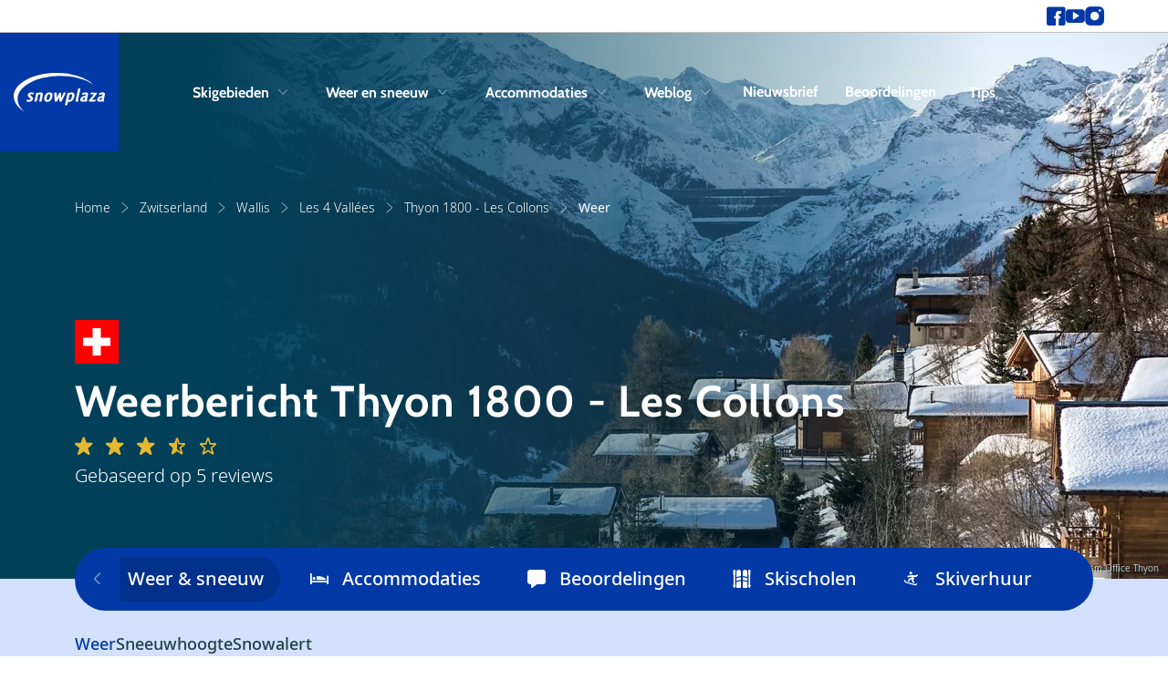

--- FILE ---
content_type: text/html; charset=utf-8
request_url: https://www.snowplaza.be/zwitserland/les-quatre-vallees/thyon-les-collons/weer/
body_size: 26623
content:



<!doctype html>
<html lang="nl">


<head>
    <meta charset="utf-8">
    <meta name="viewport" content="width=device-width, initial-scale=1, shrink-to-fit=no">
    <meta name="format-detection" content="telephone=no" />

        <meta name="robots" content="index, follow, max-image-preview:large" />

        <title> Weerbericht Thyon 1800 - Les Collons (Zwitserland)</title>
    <meta name="description" content="Actueel weerbericht, weersverwachtingen en uitgebreide weersinformatie informatie overThyon 1800 - Les Collons in Zwitserland. Bekijk de prognose van Thyo..." />


        <meta name="theme-color" content="#0339A6">

    <link rel="icon" href="https://www.snowplaza.be/dist/img/favicons/snowplaza/favicon.ico" sizes="any">
    <link rel="icon" href="https://www.snowplaza.be/dist/img/favicons/snowplaza/favicon.svg" type="image/svg+xml">
    <link rel="apple-touch-icon" href="https://www.snowplaza.be/dist/img/favicons/snowplaza/apple-touch-icon.png" />
    <link rel="manifest" href="https://www.snowplaza.be/dist/img/favicons/snowplaza/site.webmanifest" />

    <link rel="canonical" href="https://www.snowplaza.be/zwitserland/les-quatre-vallees/thyon-les-collons/weer/" />
    
                    <link rel="alternate" hreflang="x-default" href="https://www.snowplaza.nl/zwitserland/les-quatre-vallees/thyon-les-collons/weer/">
                <link rel="alternate" hreflang="nl-nl" href="https://www.snowplaza.nl/zwitserland/les-quatre-vallees/thyon-les-collons/weer/">
                <link rel="alternate" hreflang="en" href="https://www.snowplaza.co.uk/switzerland/les-quatre-vallees/thyon-les-collons/weather/">
                <link rel="alternate" hreflang="nl-be" href="https://www.snowplaza.be/zwitserland/les-quatre-vallees/thyon-les-collons/weer/">
                <link rel="alternate" hreflang="fr" href="https://www.snowplaza.fr/suisse/les-quatre-vallees/thyon-les-collons/meteo/">
                <link rel="alternate" hreflang="de" href="https://www.snowplaza.de/schweiz/les-quatre-vallees/thyon-les-collons/wetter/">


        <link rel="alternate" type="application/rss+xml" title="Weblog" href="https://www.snowplaza.be/rss/weblog/">
    

        <meta property="twitter:card" content="summary" />
    <meta property="twitter:title" content=" Weerbericht Thyon 1800 - Les Collons (Zwitserland)" />
    <meta property="twitter:description" content="Actueel weerbericht, weersverwachtingen en uitgebreide weersinformatie informatie overThyon 1800 - Les Collons in Zwits..." />
    <meta property="twitter:site" />
    <meta property="twitter:image" content="https://cdn.indebergen.nl/media/menbgi0y/thyon-2000-les-collons-4.jpeg" />
    <meta property="twitter:creator" />


        <meta property="og:locale" content="nl-BE" />
    <meta property="og:type" content="website" />
    <meta property="og:title" content=" Weerbericht Thyon 1800 - Les Collons (Zwitserland)" />
    <meta property="og:description" content="Actueel weerbericht, weersverwachtingen en uitgebreide weersinformatie informatie overThyon 1800 - Les Collons in Zwitserland. Bekijk de prognose van Thyon 1800 - Les Collons." />
    <meta property="og:url" content="https://www.snowplaza.be/zwitserland/les-quatre-vallees/thyon-les-collons/weer/" />
    <meta property="og:site_name" content="Snowplaza.be" />
    <meta property="article:publisher" content="https://www.facebook.com/Snowplaza/" />
    <meta property="article:section" content="" />
    <meta property="og:image" content="https://cdn.indebergen.nl/media/menbgi0y/thyon-2000-les-collons-4.jpeg" />
    <meta property="og:image:secure_url" content="https://cdn.indebergen.nl/media/menbgi0y/thyon-2000-les-collons-4.jpeg" />


    <link rel="preconnect" href="https://www.googletagmanager.com" />
    <link rel="preconnect" href="https://securepubads.g.doubleclick.net" />
 

    <link rel="preconnect" href="https://www.google-analytics.com" />
    <link rel="preconnect" href="https://www.googletagservices.com" />

<!-- Google Tag Manager -->
<script data-cookieconsent="ignore">(function(w,d,s,l,i){w[l]=w[l]||[];w[l].push({'gtm.start':
new Date().getTime(),event:'gtm.js'});var f=d.getElementsByTagName(s)[0],
j=d.createElement(s),dl=l!='dataLayer'?'&l='+l:'';j.async=true;j.src=
'https://www.googletagmanager.com/gtm.js?id='+i+dl;f.parentNode.insertBefore(j,f);
})(window,document,'script','dataLayer','GTM-57WH4J2');</script>
<!-- End Google Tag Manager -->
        <script async src='https://securepubads.g.doubleclick.net/tag/js/gpt.js'></script>
        <script type='text/javascript'>
            window.googletag = window.googletag || { cmd: []  };

            googletag.cmd.push(function () {
                //Register slots
                  var billboard_mapping = googletag.sizeMapping().addSize([1280,0], [[970,250], [728,90], 'fluid']).addSize([1024,0], [[970,250], [728,90], 'fluid']).addSize([768,0], [[728,90], [468,60]]).addSize([0,0], [[300,250],[320,50], [320,100], [320,240], 'fluid']).build();

googletag.defineSlot('/9588/9588_SpalderGroup/Snowplaza.be/SP_BE_300x250_300x600', [[300,250],[300,600],[336,280], [160,600]],'div-gpt-ad-675812358735342553-4').addService(googletag.pubads());

googletag.defineSlot('/9588/9588_SpalderGroup/Snowplaza.be/SP_NL_Native_Umbraco', ['fluid'], 'div-gpt-ad-1665400959934-0').addService(googletag.pubads());
googletag.defineSlot('/9588/9588_SpalderGroup/Snowplaza.be/SP_NL_Native_Umbraco', ['fluid'], 'div-gpt-ad-1665400959934-1').addService(googletag.pubads());
googletag.defineSlot('/9588/9588_SpalderGroup/Snowplaza.be/SP_NL_Native_Umbraco', ['fluid'], 'div-gpt-ad-1665400959934-2').addService(googletag.pubads());
googletag.defineSlot('/9588/9588_SpalderGroup/Snowplaza.be/SP_NL_Native_Umbraco', ['fluid'], 'div-gpt-ad-1665400959934-3').addService(googletag.pubads());
googletag.defineSlot('/9588/9588_SpalderGroup/Snowplaza.be/SP_NL_Native_Umbraco', ['fluid'], 'div-gpt-ad-1665400959934-4').addService(googletag.pubads());
googletag.defineSlot('/9588/9588_SpalderGroup/Snowplaza.be/SP_NL_Native_Umbraco', ['fluid'], 'div-gpt-ad-1665400959934-5').addService(googletag.pubads());


googletag.defineSlot('/9588/9588_SpalderGroup/Snowplaza.be/SP_BE_HomeAd_1152x200', [[320, 100], [728, 90], [320, 50], [800, 250], [1152, 200], [300,250], ['fluid']], 'div-gpt-ad-1444731861023-0').defineSizeMapping(billboard_mapping).setTargeting('pos',['2']).addService(googletag.pubads());
googletag.defineSlot('/9588/9588_SpalderGroup/Snowplaza.be/SP_BE_HomeAd_1152x200', [[320, 100], [728, 90], [320, 50], [800, 250], [1152, 200], [300,250], ['fluid']], 'div-gpt-ad-1444731861023-1').defineSizeMapping(billboard_mapping).setTargeting('pos',['3']).addService(googletag.pubads());
googletag.defineSlot('/9588/9588_SpalderGroup/Snowplaza.be/SP_BE_HomeAd_1152x200', [[320, 100], [728, 90], [320, 50], [800, 250], [1152, 200], [300,250], ['fluid']], 'div-gpt-ad-1444731861023-2').defineSizeMapping(billboard_mapping).setTargeting('pos',['4']).addService(googletag.pubads());
googletag.defineSlot('/9588/9588_SpalderGroup/Snowplaza.be/SP_BE_HomeAd_1152x200', [[320, 100], [728, 90], [320, 50], [800, 250], [1152, 200], [300,250], ['fluid']], 'div-gpt-ad-1444731861023-3').defineSizeMapping(billboard_mapping).setTargeting('pos',['5']).addService(googletag.pubads());
googletag.defineSlot('/9588/9588_SpalderGroup/Snowplaza.be/SP_BE_HomeAd_1152x200', [[320, 100], [728, 90], [320, 50], [800, 250], [1152, 200], [300,250], ['fluid']], 'div-gpt-ad-1444731861023-4').defineSizeMapping(billboard_mapping).setTargeting('pos',['6']).addService(googletag.pubads());

             

                googletag.pubads().enableLazyLoad({
                    // Fetch slots within 5 viewports.
                    fetchMarginPercent: 100,

                    // Render slots within 2 viewports.
                    renderMarginPercent: 0,

                    // Double the above values on mobile, where viewports are smaller
                    // and users tend to scroll faster.
                    mobileScaling: 1.0,
                    disableOnFetch: [
                         '/9588/9588_SpalderGroup/Snowplaza.nl/SP_NL_home_1.000x174'
                    ]    
                });

                googletag.pubads().collapseEmptyDivs();
                googletag.pubads().setTargeting('language', 'NL');

                    googletag.pubads().setTargeting('country', 'zwitserland');
                                                    googletag.pubads().setTargeting('area', 'les-quatre-vallees');
                                    googletag.pubads().setTargeting('resort', 'thyon-les-collons');
                                
                googletag.pubads().setTargeting('zone', 'bestemmingen');
                googletag.pubads().setTargeting('sitetype', 'wintersport');
                googletag.pubads().setTargeting('url', 'https://www.snowplaza.be/zwitserland/les-quatre-vallees/thyon-les-collons/');

                googletag.enableServices();
            });
        </script>




    <script type="application/ld+json">
        {"@type":"WebSite","inLanguage":"nl-BE","dateCreated":"2021-11-15","dateModified":"2026-01-05","headline":null,"name":"Snowplaza.be","description":"Voor skivakantie informatie ga je naar Snowplaza. Alles over skigebieden, skidorpen, sneeuwhoogtes en meer. Snowplaza is dé wintersport website. Lees meer.","image":"https://www.snowplaza.be/dist/img/logos/snowplaza/logo.svg","identifier":"1500","url":"https://www.snowplaza.be/","@context":"https://schema.org"}
    </script>
    <script type="application/ld+json">
        {"@type":"SkiResort","reviews":[],"aggregateRating":{"@type":"AggregateRating","ratingCount":5,"ratingValue":"6.80","bestRating":"10.00","worstRating":"1.00","@context":"https://schema.org"},"geoWithin":{"@type":"SkiResort","geoWithin":{"@type":"SkiResort","geoWithin":{"@type":"SkiResort","latitude":"47.00016","longitude":"8.01427","name":"Zwitserland","description":"Wintersport in Zwitserland biedt het beste van twee werelden. Charmante skidorpen én uitgestrekte skigebieden. Tel daarbij klinkende namen als de Matterhorn, St. Moritz en Les 4 Vallées op en je begrijpt dat wintersporten in Zwitserland niet zomaar iets is. Wie op zoek is naar exclusiviteit en sfeer moet gaan wintersporten in Zwitserland.","image":"https://cdn.indebergen.nl/media/li0fgzn1/zwitserland.jpg","identifier":"6518","url":"https://www.snowplaza.be/zwitserland/","@context":"https://schema.org"},"latitude":"46.22925","longitude":"7.45972","name":"Wallis","description":"Een wintersport in Wallis is een wintersport in de regio van de vierduizenders. In dit Zwitserse kanton vind je een aantal van de meest indrukwekkende bestemmingen. Denk aan de iconische Matterhorn in Zermatt of de Aletsch Gletscher, dat met ruim 22 kilometer de langste gletsjer van de Alpen is. Wallis ligt in het zuidwesten van Zwitserland. Men spreekt hier zowel Duits als Frans, daarom wordt het kanton ook wel aangeduid als Valais. ","image":"https://cdn.indebergen.nl/media/diwdjbnu/matterhorn-wallis.jpg","identifier":"10345","url":"https://www.snowplaza.be/zwitserland/wallis/","@context":"https://schema.org"},"latitude":null,"longitude":null,"name":"Les 4 Vallées","image":"https://cdn.indebergen.nl/media/5pwbn1jt/chwall01-les-quatre-vallees.jpg","identifier":"17432","url":"https://www.snowplaza.be/zwitserland/les-quatre-vallees/","@context":"https://schema.org"},"latitude":"46.18228","longitude":"7.37251","name":"Thyon 1800 - Les Collons","description":"Thyon 1800 - Les Collons ligt op 1800 meter hoogte in de regio Thyon in Wallis. Deze wijk bestaat uit een verzameling appartementengebouwen, hotels en chalets, maar heeft niet echt een dorpscentrum. Alles draait hier om de wintersport en om buiten zijn in de natuur. Thyon 1800 - Les Collons heeft een zonnige ligging, met prachtig uitzicht op onder andere de Berner en Walliser Alpen. Verschillende liften bieden toegang tot het skigebied Les 4 Vallées.","image":"https://cdn.indebergen.nl/media/menbgi0y/thyon-2000-les-collons-4.jpeg","identifier":"17797","url":"https://www.snowplaza.be/zwitserland/les-quatre-vallees/thyon-les-collons/","@context":"https://schema.org"}
    </script>
    <script type="application/ld+json">
        {"@type":"WebPage","inLanguage":"nl-BE","dateCreated":"2022-03-23","dateModified":"2025-04-07","headline":"Thyon 1800 - Les Collons","about":{"@type":"WebSite","inLanguage":"nl-BE","dateCreated":"2021-11-15","dateModified":"2026-01-05","headline":null,"name":"Snowplaza.be","description":"Voor skivakantie informatie ga je naar Snowplaza. Alles over skigebieden, skidorpen, sneeuwhoogtes en meer. Snowplaza is dé wintersport website. Lees meer.","image":"https://www.snowplaza.be/dist/img/logos/snowplaza/logo.svg","identifier":"1500","url":"https://www.snowplaza.be/","@context":"https://schema.org"},"name":"Thyon 1800 - Les Collons","description":"Thyon 1800 - Les Collons ligt op 1800 meter hoogte in de regio Thyon in Wallis. Deze wijk bestaat uit een verzameling appartementengebouwen, hotels en chalets, maar heeft niet echt een dorpscentrum. Alles draait hier om de wintersport en om buiten zijn in de natuur. Thyon 1800 - Les Collons heeft een zonnige ligging, met prachtig uitzicht op onder andere de Berner en Walliser Alpen. Verschillende liften bieden toegang tot het skigebied Les 4 Vallées.","image":"https://cdn.indebergen.nl/media/menbgi0y/thyon-2000-les-collons-4.jpeg","identifier":"17797","url":"https://www.snowplaza.be/zwitserland/les-quatre-vallees/thyon-les-collons/","@context":"https://schema.org"}
    </script>
    <script type="application/ld+json">
        {"@type":"BreadcrumbList","itemListElement":[{"@type":"ListItem","position":1,"item":"https://www.snowplaza.be/","name":"Home"},{"@type":"ListItem","position":2,"item":"https://www.snowplaza.be/zwitserland/","name":"Zwitserland"},{"@type":"ListItem","position":3,"item":"https://www.snowplaza.be/zwitserland/wallis/","name":"Wallis"},{"@type":"ListItem","position":4,"item":"https://www.snowplaza.be/zwitserland/les-quatre-vallees/","name":"Les 4 Vallées"},{"@type":"ListItem","position":5,"item":"https://www.snowplaza.be/zwitserland/les-quatre-vallees/thyon-les-collons/","name":"Thyon 1800 - Les Collons"}],"@context":"https://schema.org"}
    </script>
    

    <link href="/DependencyHandler.axd?s=L2Rpc3QvY3NzL3Nub3dwbGF6YS9tYWluLmNzczs&amp;t=Css&amp;cdv=146754330" type="text/css" rel="stylesheet"/>
</head>




<body>
<!-- Google Tag Manager (noscript) -->
<noscript><iframe src="https://www.googletagmanager.com/ns.html?id=GTM-57WH4J2"
height="0" width="0" style="display:none;visibility:hidden"></iframe></noscript>
<!-- End Google Tag Manager (noscript) -->
    <div class="skippy">
        <a class="visually-hidden-focusable" href="#sr-nav-target">Skip to navigation</a>
        <a class="visually-hidden-focusable" href="#sr-content-target">Skip to main content</a>
    </div>



    <section class="top-nav-wrapper js-top-nav">
        <div class="container">
            <div class="row">
                <div class="col-10 col-xl-11 col-xxl-11 offset-1 g-0">
                    <nav class="top-nav">

                            <ul class="socials-list">
                                    <li class="socials-list__item">
                                            <a class="socials-list__link" href="https://www.facebook.com/Snowplaza/" title="Ga naar 'Snowplaza op Facebook'" target='_blank'>
        <i class="icon icon-facebook"></i>
        <span class="d-sm-block d-lg-none">Facebook</span>
    </a>

                                    </li>
                                    <li class="socials-list__item">
                                            <a class="socials-list__link" href="https://www.youtube.com/user/SnowplazaWintersport" title="Ga naar 'Snowplaza op YouTube'" target='_blank'>
        <i class="icon icon-youtube"></i>
        <span class="d-sm-block d-lg-none">YouTube</span>
    </a>

                                    </li>
                                    <li class="socials-list__item">
                                            <a class="socials-list__link" href="https://www.instagram.com/snowplazanl/" title="Ga naar 'Snowplaza op Instagram'" target='_blank'>
        <i class="icon icon-instagram"></i>
        <span class="d-sm-block d-lg-none">Instagram</span>
    </a>

                                    </li>
                            </ul>
                    </nav>
                </div>
            </div>
        </div>
    </section>

<div id="js-search-suggestions">
    <nav id="sr-nav-target" class="desktop-nav js-desktop-nav d-none d-lg-block">
        <a class="brand"
           href="https://www.snowplaza.be/"
           title="Ga naar 'Home'">
            <svg class="logo" viewBox="0 0 1533 630" fill="none"><path d="M309.039 321.196c-1.057-.149-4.871-.618-9.555-.618-32.573 0-57.06 15.648-62.382 39.868-2.455 11.161.481 21.426 8.985 31.384l6.913 6.201c3.907 3.707 11.519 10.721 18.599 16.076l1.195-1.261-.843 1.39c.347.212 1.959 1.428 3.012 2.294 8.032 5.9 8.164 11.016 7.239 15.248-1.74 7.913-8.115 13.309-16.786 14.105-2.488.383-4.345.572-5.513.572-6.521 0-14.071-1.664-20.707-4.571l-2.978-1.304-.039.166c-2.437-.982-4.84-1.486-7.181-1.486h-4.304l-.779.766c-5.077 4.952-9.597 12.32-10.739 17.52l-.133.6.145.601c2.355 9.84 19.323 16.451 42.216 16.451 35.496 0 62.318-17.652 68.323-44.964 2.937-13.356-1.299-24.83-13.444-36.195-1.98-1.676-4.232-3.457-6.563-5.304-3.112-2.465-6.326-5.013-9.388-7.683-3.748-2.802-7.268-5.605-10.096-7.854l-1.234-.974c-5.072-4.592-5.584-7.817-4.768-11.532 1.533-6.982 9.069-11.676 18.748-11.676 4.449 0 8.781.838 12.957 2.531 3.525 1.291 7.095 1.917 10.496 2.513l1.756.33c1.567.289 3.453.636 4.292.838l1.409.347 1.063-.993c4.721-4.45 9.567-12.079 10.575-16.666l.089-.402-.04-.407c-.477-5.509-9.047-14.3-30.54-15.911z" fill="currentColor"/><path d="M65.159 430.885c0-210.28 321.729-381.361 717.194-381.361 214.21 0 415.607 50.417 552.547 138.321l1.61-2.132c-62.98-55.624-152.03-102.173-257.54-134.62C970.277 17.667 846.099 0 719.871 0 527.729 0 347.068 39.863 211.16 112.245 74.993 184.769 0 281.293 0 384.035c0 89.49 58.916 176.606 165.897 245.298l1.608-2.133C100.549 568.052 65.159 500.165 65.159 430.885z" fill="currentColor"/><path d="M448.65 320.874c-7.361 0-14.27 1.049-22.386 3.404-6.174 1.792-12.835 4.548-19.023 7.857-2.241-3.383-6.232-5.264-11.371-5.264-.732 0-2.953 0-5.521.748-7.801 2.752-12.891 5.288-16.023 7.999l-1.125.967.232 1.475c.945 6.084.509 12.91-1.375 21.482l-11.074 50.354c-4.084 18.575-8.539 37.873-13.619 58.991l-.796 3.308h11.82l.856-.02c13.676-.279 17.807-.364 23.651-4.338l.402-.338c4.656-4.722 6.255-8.988 7.727-15.688l20.111-91.445c8.141-6.344 16.229-9.555 24.066-9.555 6.366 0 10.299 1.208 12.391 3.808 2.843 3.537 2.971 10.625.403 22.314l-17.267 78.522c-1.193 5.413-.977 10.298.655 14.946l.63 1.794h1.902c21.041 0 27.992-1.091 33.821-5.302l.861-.626.202-1.046c1.906-9.918 4.886-25.12 8.698-42.488l9.954-45.254c3.712-16.868 5.942-33.976-2.798-44.851-6.453-8.018-17.892-11.754-36.004-11.754zm160.242 76.134c-7.224 32.853-20.49 50.948-37.352 50.948-5.924 0-10.252-1.806-13.232-5.512-5.984-7.443-6.55-22.444-1.684-44.58 6.771-30.774 20.707-49.151 37.279-49.151 6.097 0 10.495 1.788 13.444 5.451 5.713 7.11 6.233 21.524 1.545 42.844zm-9.017-76.427c-42.864 0-73.644 28.184-84.452 77.328-6.195 28.176-4.139 48.172 6.276 61.124 8.781 10.923 23.695 16.457 44.321 16.457 41.007 0 73.071-29.973 83.68-78.224 5.958-27.092 3.727-47.349-6.618-60.228-8.782-10.918-23.319-16.457-43.207-16.457zm268.795 23.632l1.696-2.633c2.423-4.604 3.696-7.469 3.946-10.3l.025-.3-.037-.301c-.347-2.472-1.364-4.156-3.008-5-2.04-1.063-18.039-2.711-21.943-2.711-2.701 0-5.249 0-8.863 2.193l-.477.372c-1.477 1.434-2.155 2.596-2.717 3.568l-.3.774c-.064.301-.12.597-.196.856l-.422.748a1034.319 1034.319 0 01-17.301 37.734l-2.844 6.348c-6.013 13.466-11.771 26.351-17.096 37.419-.033-.843-.068-1.812-.105-2.936-.166-3.455-.182-7.081-.195-10.917a418.273 418.273 0 00-.084-8.246c-.783-19.588-1.381-37.086-1.728-50.641-.236-6.449-.543-10.284-4.159-14.044l-.525-.545-.728-.19c-1.012-.262-2.281-.388-3.88-.388-6.897 0-23.844 3.19-25.964 5.25l-.573.564-.775 3.505c-.065.312-.344 1.447-1.132 2.808l-.125.255c-3.12 7.024-21.35 44.89-25.019 52.393A3124.493 3124.493 0 01723.4 412.48c.004-1.007.012-2.108.02-3.331.028-3.368.06-7.66.044-13.697-.038-3.064-.024-6.365-.016-9.801.016-4.296.028-8.795-.056-13.351a2664.185 2664.185 0 01-1.286-36.587c-.149-3.045-.961-8.665-4.761-12.058l-.763-.687h-1.024c-19.766 0-30.726 2.616-35.554 8.473l-.882 1.075.368 1.34c1.398 5.108 3.298 34.469 3.92 44.144a22763.5 22763.5 0 014.218 57.888l1.533 21.172c.271 5.539 3.929 13.139 8.003 16.596l.808.687 1.061-.052c12.353-.618 17.995-.902 20.417-1.219l.4-.084c6.259-1.82 8.298-5.624 11.12-10.901l-.113-.094c.143-.233.291-.486.436-.737.199-.341.388-.688.563-.921l15.873-31.659c5.019-10.031 10.533-21.045 15.416-31.189.179 11.096.469 25.314.944 37.796.073.832.123 1.764.179 2.77.084 1.538.177 3.246.354 4.97.15 2.258.348 4.672.547 7.084.195 2.381.388 4.764.545 7.13.662 5.718 4.388 13.08 8.316 16.419l.81.687 4.733-.243c9.709-.496 14.58-.744 16.745-1.028l.403-.084c6.555-1.909 8.548-6.128 10.855-11.021l-.106-.083c.122-.204.251-.42.372-.637.199-.342.39-.69.559-.916l.204-.311c11.003-19.96 24.701-46.692 37.849-72.588 3.524-6.736 6.918-13.372 10.151-19.693 4.347-8.512 8.456-16.552 12.18-23.43l-.115-.096zm66.541 103.144c-6.788 0-12.586-3.04-15.579-6.154l17.997-81.844c5.598-3.67 15.483-9.145 24.624-9.145 6.744 0 11.486 1.812 14.486 5.54 4.828 6 5.418 17.464 1.773 34.065-9.332 42.426-28.487 57.538-43.301 57.538zm39.204-127.083c-7.271 0-13.482.995-21.448 3.413-6.287 1.915-12.8 4.588-19.398 7.963-2.094-2.912-5.886-5.379-11.61-5.379-.198 0-1.992.016-4.898.664l-.34.102c-7.904 2.898-13.309 5.061-16.325 8.552l-.813.94.19 1.222c.948 6.09.534 12.822-1.308 21.192l-30.38 138.17c-3.369 15.29-5.594 25.386-5.76 30.766l-.068 2.248 2.202.456c4.952 1.038 9.353 1.563 13.085 1.563 7.825 0 16.195-1.388 20.053-3.391l2.274-1.374.33-.855c1.571-4.087 2.463-8.141 3.59-13.277l9.134-41.531c5.662 2.535 12.938 3.776 22.099 3.776 14.061 0 27.203-3.983 38.996-11.808 22.629-14.371 38.6-40.244 46.21-74.817 5.11-23.239 2.84-41.059-6.74-52.975-8.21-10.216-21.73-15.62-39.075-15.62m141.045-33.91c3.47-15.78 4.63-22.658 4.2-29.808l-.15-2.524h-2.53c-16.42 0-29.5.77-36.1 10.47l-.32.47-.1.56a890.589 890.589 0 01-6.65 33.172l-33.62 152.858c-1.6 7.279.97 14.236 6.79 18.552 3.76 2.992 8.85 4.784 13.61 4.784h.04l.04-.006c11.05-.338 19.45-4.968 23.61-9.188l.54-.546.17-.757c.31-1.409 2.17-8.468 3.43-12.704l1.22-4.116-4.23.711c-.51.089-.97.126-1.4.126-1.57 0-2.02-.593-2.18-.817-1.28-1.701-.66-5.861-.11-7.777l33.74-153.46zm46.03 156.653c-1.91-2.556-2.16-7.063-.78-13.386 3.02-13.701 11.75-20.796 29.23-23.71v-.022c2.97-.266 6.31-.533 9.22-.541l-3.64 16.568c-1.32 5.945-2.26 10.244-3.61 13.624l-.79 2.032c-.13.327-.25.619-.34.855l-.21.169-.05.175c-4.8 3.973-13.85 7.07-20.95 7.07l-1.73.01c-3.01-.224-5.1-1.156-6.35-2.844zm57.92-122.139c-5.17-.297-6.24-.311-11.42-.297-23.59.613-46.15 9.42-54.63 15.48l-.42.296-.27.424c-.64.989-1.2 2.018-1.59 2.966l-.96-1.126-.18 7.046c-.06 2.455-.23 8.988 4.16 14.603l.81 1.029h1.31c4.74 0 8.74-.77 13.26-2.532 7.85-2.572 22.46-7.353 32.97-7.353 2.88 0 4.78.541 5.64 1.62 1.87 2.32.68 8.6-.57 14.305l-2.72 12.362c-1.45-.078-3.05-.078-4.9-.078-2.93 0-6.57 0-9.66.304-13.96 1.416-60.22 9.268-69.38 50.948-2.76 12.572-.94 23.31 5.28 31.044 6.58 8.178 17.66 12.675 31.21 12.675 9.79 0 18.08-.744 26.74-4.405l2.04-1.091c1.41-.768 3.05-1.643 4.43-2.435 4.06 4.187 10.7 7.931 17.93 7.931h.09c11.22-.339 19.74-5.176 23.63-9.212l.53-.552.16-.739c.36-1.644 2.15-8.4 3.43-12.696l1.23-4.146-4.26.745c-.48.079-.92.125-1.33.125-1.41 0-1.8-.518-1.97-.741-1.26-1.679-.62-5.905-.06-7.863.56-2.55 1.59-6.925 2.69-11.552 1.22-5.137 2.5-10.588 3.28-14.141 2.78-11.157 5.32-22.743 7.78-33.948l2.9-13.188c3.68-16.701 2.76-27.968-2.9-35.449-4.76-6.284-12.7-9.675-24.28-10.359m87.92 2.147l-1.81-.056-.64.077c-8.03 1.968-12.09 9.677-15.7 20.653l-.08.26c-.49 2.227.28 3.783 1.02 4.699 2.34 2.915 7.58 3.947 20.03 3.947h6.76c1.13 0 2.36-.067 3.64-.143 1.24-.073 2.54-.148 3.81-.148h24.3c-18.97 23.325-41.7 49.711-61.9 73.156l-3.61 4.205c-1.75 1.974-3.49 3.915-5.2 5.828-3.8 4.248-7.39 8.271-10.69 12.183-2.61 3.027-4.35 5.468-5.51 9.015l-.12.625c-.43 5.608 2.2 10.187 3.36 11.892l.72 1.073 1.3.098c15.91 1.208 40.76 1.208 60.71 1.208 21.01 0 29.6-.36 36.79-1.532l.37-.088c4.83-1.531 9.41-6.46 12.27-13.18 1.4-3.24 3.03-9.203 3.95-13.375l.93-4.187-4.16.998c-3.36.81-19.93 2.926-37.35 2.926-8.1 0-17.06 0-24.54-.149 34.29-40.728 61.39-73.948 76.6-93.863 3.95-5.234 6.15-9.28 6.9-12.724.49-2.209.79-3.626.7-4.732.08-.461.14-1.014.19-1.569.06-.56.1-1.113.19-1.485l.71-3.218-67.78-.952c-11.45 0-19.02 0-26.16-1.442zm137.51 119.992c-1.91-2.556-2.17-7.063-.78-13.386 3.01-13.701 11.76-20.796 29.23-23.71v-.022c3.09-.274 6.31-.533 9.21-.541l-3.64 16.568c-1.31 5.945-2.25 10.244-3.6 13.628l-.81 2.067-.32.816-.24.186-.04.174c-4.81 3.962-13.84 7.054-20.93 7.054l-1.73.01c-3.01-.224-5.09-1.156-6.35-2.844zm57.91-122.139c-5.16-.297-6.23-.293-11.42-.297-23.59.613-46.15 9.42-54.63 15.48l-.41.296-.28.424c-.64.985-1.19 2.018-1.59 2.97l-.96-1.146-.17 7.062c-.1 4.194.28 9.64 4.16 14.603l.81 1.029h1.3c4.74 0 8.74-.77 13.27-2.525 7.84-2.573 22.44-7.36 32.97-7.36 2.88 0 4.77.541 5.64 1.62 1.87 2.32.68 8.6-.57 14.305l-2.72 12.362c-1.45-.078-3.06-.078-4.91-.078-2.93 0-6.56 0-9.66.304-13.95 1.416-60.21 9.268-69.37 50.948-2.76 12.578-.93 23.31 5.28 31.044 6.57 8.178 17.66 12.675 31.21 12.675 9.78 0 18.07-.744 26.73-4.405l1.96-1.05a237.79 237.79 0 004.52-2.472c4.07 4.183 10.7 7.927 17.92 7.927h.09c11.23-.339 19.75-5.18 23.63-9.216l.53-.543.16-.736c.37-1.66 2.17-8.425 3.43-12.708l1.23-4.138-4.26.741c-.48.079-.92.125-1.32.125-1.42 0-1.8-.518-1.98-.741-1.26-1.679-.61-5.905-.06-7.857.55-2.484 1.55-6.69 2.6-11.171 1.25-5.252 2.58-10.885 3.38-14.528 2.78-11.153 5.33-22.743 7.79-33.948l2.9-13.188c3.67-16.701 2.75-27.968-2.92-35.449-4.75-6.284-12.69-9.675-24.28-10.359z" fill="currentColor"/></svg>
        </a>

        <div class="container">
            <div class="row">
                <div class="col-10 col-xl-11 col-xxl-11 offset-1 g-0">
                    <div class="navbar">
                        <ul class="nav-list condensed">
                                <li class="nav-list__item">
                                        <button type="button"
                                                class="nav-list__link js-submenu-trigger"
                                                data-target=".subnav-0">
                                            Skigebieden
                                            <span class="d-none d-lg-block icon icon-chevron-down"></span>
                                        </button>
                                </li>
                                <li class="nav-list__item">
                                        <button type="button"
                                                class="nav-list__link js-submenu-trigger"
                                                data-target=".subnav-1">
                                            Weer en sneeuw
                                            <span class="d-none d-lg-block icon icon-chevron-down"></span>
                                        </button>
                                </li>
                                <li class="nav-list__item">
                                        <button type="button"
                                                class="nav-list__link js-submenu-trigger"
                                                data-target=".subnav-2">
                                            Accommodaties
                                            <span class="d-none d-lg-block icon icon-chevron-down"></span>
                                        </button>
                                </li>
                                <li class="nav-list__item">
                                        <button type="button"
                                                class="nav-list__link js-submenu-trigger"
                                                data-target=".subnav-3">
                                            Weblog
                                            <span class="d-none d-lg-block icon icon-chevron-down"></span>
                                        </button>
                                </li>
                                <li class="nav-list__item">
                                        <a class="nav-list__link" href="https://www.snowplaza.be/nieuwsbrief/" title="Nieuwsbrief">Nieuwsbrief</a>
                                </li>
                                <li class="nav-list__item">
                                        <a class="nav-list__link" href="https://www.snowplaza.be/beoordelingen/" title="Beoordelingen">Beoordelingen</a>
                                </li>
                                <li class="nav-list__item">
                                        <button type="button"
                                                class="nav-list__link js-submenu-trigger"
                                                data-target=".subnav-6">
                                            Tips
                                            <span class="d-none d-lg-block icon icon-chevron-down"></span>
                                        </button>
                                </li>
                        </ul>

                        <ul class="nav-list condensed">
                            <li class="nav-list__item">
                                <button aria-label="Zoeken" @click="toggleActive" class="nav-list__search p-0 sr-only" type="button">
                                    <i class="icon icon-search"></i>
                                    <span class="d-none">Zoeken</span>
                                </button>
                            </li>
                        </ul>
                    </div>
                </div>
            </div>
        </div>

        <nav class="desktop-subnav js-desktop-submenu-container">
            <div class="container">
                <div class="row">
                    <div class="col-lg-10 offset-lg-1 g-0">
                            <div class="subnav subnav-0 js-desktop-subnav">
                                

<ul class="subnav__country-list subnav__country-list--horizontal col-12">
        <li class="item">
            <a class="link" href="https://www.snowplaza.be/andorra/skigebieden/" 
            title="Ga naar 'Andorra'">
                <span class="title">Andorra</span>
                <span class="d-none d-md-block icon icon-arrow-right"></span>
                <span class="d-md-none icon icon-chevron-right"></span>
            </a>
        </li>
        <li class="item">
            <a class="link" href="https://www.snowplaza.be/canada/skigebieden/" 
            title="Ga naar 'Canada'">
                <span class="title">Canada</span>
                <span class="d-none d-md-block icon icon-arrow-right"></span>
                <span class="d-md-none icon icon-chevron-right"></span>
            </a>
        </li>
        <li class="item">
            <a class="link" href="https://www.snowplaza.be/duitsland/skigebieden/" 
            title="Ga naar 'Duitsland'">
                <span class="title">Duitsland</span>
                <span class="d-none d-md-block icon icon-arrow-right"></span>
                <span class="d-md-none icon icon-chevron-right"></span>
            </a>
        </li>
        <li class="item">
            <a class="link" href="https://www.snowplaza.be/finland/skigebieden/" 
            title="Ga naar 'Finland'">
                <span class="title">Finland</span>
                <span class="d-none d-md-block icon icon-arrow-right"></span>
                <span class="d-md-none icon icon-chevron-right"></span>
            </a>
        </li>
        <li class="item">
            <a class="link" href="https://www.snowplaza.be/frankrijk/skigebieden/" 
            title="Ga naar 'Frankrijk'">
                <span class="title">Frankrijk</span>
                <span class="d-none d-md-block icon icon-arrow-right"></span>
                <span class="d-md-none icon icon-chevron-right"></span>
            </a>
        </li>
        <li class="item">
            <a class="link" href="https://www.snowplaza.be/italie/skigebieden/" 
            title="Ga naar 'Italië'">
                <span class="title">Itali&#235;</span>
                <span class="d-none d-md-block icon icon-arrow-right"></span>
                <span class="d-md-none icon icon-chevron-right"></span>
            </a>
        </li>
        <li class="item">
            <a class="link" href="https://www.snowplaza.be/liechtenstein/skigebieden/" 
            title="Ga naar 'Liechtenstein'">
                <span class="title">Liechtenstein</span>
                <span class="d-none d-md-block icon icon-arrow-right"></span>
                <span class="d-md-none icon icon-chevron-right"></span>
            </a>
        </li>
        <li class="item">
            <a class="link" href="https://www.snowplaza.be/noorwegen/skigebieden/" 
            title="Ga naar 'Noorwegen'">
                <span class="title">Noorwegen</span>
                <span class="d-none d-md-block icon icon-arrow-right"></span>
                <span class="d-md-none icon icon-chevron-right"></span>
            </a>
        </li>
        <li class="item">
            <a class="link" href="https://www.snowplaza.be/oostenrijk/skigebieden/" 
            title="Ga naar 'Oostenrijk'">
                <span class="title">Oostenrijk</span>
                <span class="d-none d-md-block icon icon-arrow-right"></span>
                <span class="d-md-none icon icon-chevron-right"></span>
            </a>
        </li>
        <li class="item">
            <a class="link" href="https://www.snowplaza.be/polen/skigebieden/" 
            title="Ga naar 'Polen'">
                <span class="title">Polen</span>
                <span class="d-none d-md-block icon icon-arrow-right"></span>
                <span class="d-md-none icon icon-chevron-right"></span>
            </a>
        </li>
        <li class="item">
            <a class="link" href="https://www.snowplaza.be/spanje/skigebieden/" 
            title="Ga naar 'Spanje'">
                <span class="title">Spanje</span>
                <span class="d-none d-md-block icon icon-arrow-right"></span>
                <span class="d-md-none icon icon-chevron-right"></span>
            </a>
        </li>
        <li class="item">
            <a class="link" href="https://www.snowplaza.be/tsjechie/skigebieden/" 
            title="Ga naar 'Tsjechië'">
                <span class="title">Tsjechi&#235;</span>
                <span class="d-none d-md-block icon icon-arrow-right"></span>
                <span class="d-md-none icon icon-chevron-right"></span>
            </a>
        </li>
        <li class="item">
            <a class="link" href="https://www.snowplaza.be/usa/skigebieden/" 
            title="Ga naar 'USA'">
                <span class="title">USA</span>
                <span class="d-none d-md-block icon icon-arrow-right"></span>
                <span class="d-md-none icon icon-chevron-right"></span>
            </a>
        </li>
        <li class="item">
            <a class="link" href="https://www.snowplaza.be/zweden/skigebieden/" 
            title="Ga naar 'Zweden'">
                <span class="title">Zweden</span>
                <span class="d-none d-md-block icon icon-arrow-right"></span>
                <span class="d-md-none icon icon-chevron-right"></span>
            </a>
        </li>
        <li class="item">
            <a class="link" href="https://www.snowplaza.be/zwitserland/skigebieden/" 
            title="Ga naar 'Zwitserland'">
                <span class="title">Zwitserland</span>
                <span class="d-none d-md-block icon icon-arrow-right"></span>
                <span class="d-md-none icon icon-chevron-right"></span>
            </a>
        </li>
</ul>
 
                            </div>
                            <div class="subnav subnav-1 js-desktop-subnav">
                                

<div class="subnav__country-list subnav__country-list--vertical">
    <div class="row">
            <div class="item col-12 col-md-6 gy-3">
                    <div class="header">
                            <a class="link link--no-border" href="https://www.snowplaza.be/weer/" 
                    title="Ga naar 'Weer'">
                                <span class="title">Weer</span>
                                <span class="d-none d-md-block icon icon-arrow-right"></span>
                                <span class="d-md-none icon icon-chevron-right"></span>
                            </a>
                    </div>

            </div>
            <div class="item col-12 col-md-6 gy-3">
                    <div class="header">
                            <a class="link link--no-border" href="https://www.snowplaza.be/sneeuwhoogte/" 
                    title="Ga naar 'Sneeuwhoogte'">
                                <span class="title">Sneeuwhoogte</span>
                                <span class="d-none d-md-block icon icon-arrow-right"></span>
                                <span class="d-md-none icon icon-chevron-right"></span>
                            </a>
                    </div>

            </div>
            <div class="item col-12 col-md-6 gy-3">
                    <div class="header">
                            <a class="link link--no-border" href="https://www.snowplaza.be/webcam/" 
                    title="Ga naar 'Webcams'">
                                <span class="title">Webcams</span>
                                <span class="d-none d-md-block icon icon-arrow-right"></span>
                                <span class="d-md-none icon icon-chevron-right"></span>
                            </a>
                    </div>

            </div>
            <div class="item col-12 col-md-6 gy-3">
                    <div class="header">
                            <a class="link link--no-border" href="https://www.snowplaza.be/snowalert/" 
                    title="Ga naar 'Snowalert'">
                                <span class="title">Snowalert</span>
                                <span class="d-none d-md-block icon icon-arrow-right"></span>
                                <span class="d-md-none icon icon-chevron-right"></span>
                            </a>
                    </div>

            </div>
    </div>
</div>
 
                            </div>
                            <div class="subnav subnav-2 js-desktop-subnav">
                                

<div class="subnav-accommodations">
    <div class="row">
        <div class="col-12 col-lg-9">
                <div class="row">
                        <div class="col-6 col-sm-3 mb-4 mb-lg-0">
                            <div class="highlighted-type">
                                <a href="https://www.snowplaza.be/appartementen/" title="Ga naar 'Appartementen'">
                                        <div class="highlighted-type__image">
                                            


<figure class="image ratio ratio-1x1">
    <picture>
                <source data-srcset="https://cdn.indebergen.nl/media/3ggnv2iz/appartement-bed.jpeg?anchor=center&amp;mode=crop&amp;width=180&amp;height=180&amp;format=webp&amp;quality=80 1x, https://cdn.indebergen.nl/media/3ggnv2iz/appartement-bed.jpeg?anchor=center&amp;mode=crop&amp;width=360&amp;height=360&amp;format=webp&amp;quality=80 2x" type="image/webp" />

       <img class="js-lazy lazy-image" 
            loading="lazy"
                          
             data-srcset="https://cdn.indebergen.nl/media/3ggnv2iz/appartement-bed.jpeg?anchor=center&amp;mode=crop&amp;width=180&amp;height=180&amp;format=webp&amp;quality=80 1x, https://cdn.indebergen.nl/media/3ggnv2iz/appartement-bed.jpeg?anchor=center&amp;mode=crop&amp;width=360&amp;height=360&amp;format=webp&amp;quality=80 2x"
             title="Appartement"
             width="180"
             height="180"
             alt="Appartement" />

    </picture>

</figure>



                                        </div>
                                    <div class="highlighted-type__footer">
                                        <h5 class="highlighted-type__title">
                                            Appartementen
                                        </h5>
                                    </div>
                                </a>
                            </div>
                        </div>
                        <div class="col-6 col-sm-3 mb-4 mb-lg-0">
                            <div class="highlighted-type">
                                <a href="https://www.snowplaza.be/chalets/" title="Ga naar 'Chalets'">
                                        <div class="highlighted-type__image">
                                            


<figure class="image ratio ratio-1x1">
    <picture>
                <source data-srcset="https://cdn.indebergen.nl/media/cyihjhdz/chalet.jpeg?anchor=center&amp;mode=crop&amp;width=180&amp;height=180&amp;format=webp&amp;quality=80 1x, https://cdn.indebergen.nl/media/cyihjhdz/chalet.jpeg?anchor=center&amp;mode=crop&amp;width=360&amp;height=360&amp;format=webp&amp;quality=80 2x" type="image/webp" />

       <img class="js-lazy lazy-image" 
            loading="lazy"
                          
             data-srcset="https://cdn.indebergen.nl/media/cyihjhdz/chalet.jpeg?anchor=center&amp;mode=crop&amp;width=180&amp;height=180&amp;format=webp&amp;quality=80 1x, https://cdn.indebergen.nl/media/cyihjhdz/chalet.jpeg?anchor=center&amp;mode=crop&amp;width=360&amp;height=360&amp;format=webp&amp;quality=80 2x"
             title="Chalet"
             width="180"
             height="180"
             alt="Chalet" />

    </picture>

</figure>



                                        </div>
                                    <div class="highlighted-type__footer">
                                        <h5 class="highlighted-type__title">
                                            Chalets
                                        </h5>
                                    </div>
                                </a>
                            </div>
                        </div>
                        <div class="col-6 col-sm-3 mb-4 mb-lg-0">
                            <div class="highlighted-type">
                                <a href="https://www.snowplaza.be/gasthoven/" title="Ga naar 'Gasthoven'">
                                        <div class="highlighted-type__image">
                                            


<figure class="image ratio ratio-1x1">
    <picture>
                <source data-srcset="https://cdn.indebergen.nl/media/e54p0u4g/gasthof.jpg?anchor=center&amp;mode=crop&amp;width=180&amp;height=180&amp;format=webp&amp;quality=80 1x, https://cdn.indebergen.nl/media/e54p0u4g/gasthof.jpg?anchor=center&amp;mode=crop&amp;width=360&amp;height=360&amp;format=webp&amp;quality=80 2x" type="image/webp" />

       <img class="js-lazy lazy-image" 
            loading="lazy"
                          
             data-srcset="https://cdn.indebergen.nl/media/e54p0u4g/gasthof.jpg?anchor=center&amp;mode=crop&amp;width=180&amp;height=180&amp;format=webp&amp;quality=80 1x, https://cdn.indebergen.nl/media/e54p0u4g/gasthof.jpg?anchor=center&amp;mode=crop&amp;width=360&amp;height=360&amp;format=webp&amp;quality=80 2x"
             title="Gasthof"
             width="180"
             height="180"
             alt="Gasthof" />

    </picture>

</figure>



                                        </div>
                                    <div class="highlighted-type__footer">
                                        <h5 class="highlighted-type__title">
                                            Gasthoven
                                        </h5>
                                    </div>
                                </a>
                            </div>
                        </div>
                        <div class="col-6 col-sm-3 mb-4 mb-lg-0">
                            <div class="highlighted-type">
                                <a href="https://www.snowplaza.be/hotels/" title="Ga naar 'Hotels'">
                                        <div class="highlighted-type__image">
                                            


<figure class="image ratio ratio-1x1">
    <picture>
                <source data-srcset="https://cdn.indebergen.nl/media/pp1fj0to/hotels.jpg?anchor=center&amp;mode=crop&amp;width=180&amp;height=180&amp;format=webp&amp;quality=80 1x, https://cdn.indebergen.nl/media/pp1fj0to/hotels.jpg?anchor=center&amp;mode=crop&amp;width=360&amp;height=360&amp;format=webp&amp;quality=80 2x" type="image/webp" />

       <img class="js-lazy lazy-image" 
            loading="lazy"
                          
             data-srcset="https://cdn.indebergen.nl/media/pp1fj0to/hotels.jpg?anchor=center&amp;mode=crop&amp;width=180&amp;height=180&amp;format=webp&amp;quality=80 1x, https://cdn.indebergen.nl/media/pp1fj0to/hotels.jpg?anchor=center&amp;mode=crop&amp;width=360&amp;height=360&amp;format=webp&amp;quality=80 2x"
             title="Hotels"
             width="180"
             height="180"
             alt="Hotels" />

    </picture>

</figure>



                                        </div>
                                    <div class="highlighted-type__footer">
                                        <h5 class="highlighted-type__title">
                                            Hotels
                                        </h5>
                                    </div>
                                </a>
                            </div>
                        </div>
                </div>
        </div>

        <div class="col-12 col-lg-3">


<a href="https://www.snowplaza.be/oostenrijk/kleinwalsertal-en-oberstdorf/reizlern/100008839-erlebach/" title="Boek nu bij Erlebach" class="recommended-accommodation__card">
    <div class="btn btn--label btn--label--secondary-primary tag d-md-block">
        Aanbevolen keuze
    </div>
    
        <div class="recommended-accommodation__card__img-container">
            


<figure class="image ratio ratio-4x3">
    <picture>
                <source data-srcset="https://cdn.indebergen.nl/media/hu4bkryl/erlebach_1.jpg?anchor=center&amp;mode=crop&amp;width=280&amp;height=210&amp;format=webp&amp;quality=80 1x, https://cdn.indebergen.nl/media/hu4bkryl/erlebach_1.jpg?anchor=center&amp;mode=crop&amp;width=560&amp;height=420&amp;format=webp&amp;quality=80 2x" type="image/webp" />

       <img class="js-lazy lazy-image" 
            loading="lazy"
                          
             data-srcset="https://cdn.indebergen.nl/media/hu4bkryl/erlebach_1.jpg?anchor=center&amp;mode=crop&amp;width=280&amp;height=210&amp;format=webp&amp;quality=80 1x, https://cdn.indebergen.nl/media/hu4bkryl/erlebach_1.jpg?anchor=center&amp;mode=crop&amp;width=560&amp;height=420&amp;format=webp&amp;quality=80 2x"
             title="Erlebach"
             width="280"
             height="210"
             alt="Erlebach" />

    </picture>

</figure>



        </div>

    <header class="recommended-accommodation__card__header">
        <p class="recommended-accommodation__card__rating">
                    <i class="icon icon-star-full"></i>
                    <i class="icon icon-star-full"></i>
                    <i class="icon icon-star-full"></i>
                    <i class="icon icon-star-full"></i>
        </p>

        <h4 class="recommended-accommodation__card__title">Erlebach</h4>

            <ul class="recommended-accommodation__card__breadcrumbs">
                    <li class="recommended-accommodation__card__crumb">Oostenrijk</li>
                    <li class="recommended-accommodation__card__crumb">Vorarlberg</li>
                    <li class="recommended-accommodation__card__crumb">Riezlern</li>
            </ul>
    </header>

    <div class="recommended-accommodation__card__footer">
            <div class="call-out">
                <h2 class="call-out--primary-light price">€&nbsp;142,00</h2>
            </div>

        <div class="call-to-action">
            <span class="btn btn--cta" title="Boek nu bij Erlebach">Boek nu</span>
        </div>
    </div>
</a>        </div>
    </div>
</div>
 
                            </div>
                            <div class="subnav subnav-3 js-desktop-subnav">
                                

<div class="subnav-webblogs">
    <div class="row">
        <div class="col-12 col-md-6 col-lg-3">
                <ul class="subnav-webblogs__links">
                        <li class="item">
                            <a class="subnav-webblogs__link" href="https://www.snowplaza.be/weblog/topics/nieuws/"title="Ga naar 'Nieuws'">
                                <span class="title">Nieuws</span>
                                <span class="d-none d-md-block icon icon-arrow-right"></span>
                                <span class="d-md-none icon icon-chevron-right"></span>
                            </a>
                        </li>
                        <li class="item">
                            <a class="subnav-webblogs__link" href="https://www.snowplaza.be/weblog/topics/bestemmingen/"title="Ga naar 'Bestemmingen'">
                                <span class="title">Bestemmingen</span>
                                <span class="d-none d-md-block icon icon-arrow-right"></span>
                                <span class="d-md-none icon icon-chevron-right"></span>
                            </a>
                        </li>
                        <li class="item">
                            <a class="subnav-webblogs__link" href="https://www.snowplaza.be/weblog/topics/familie-kinderen/"title="Ga naar 'Familie/kinderen'">
                                <span class="title">Familie/kinderen</span>
                                <span class="d-none d-md-block icon icon-arrow-right"></span>
                                <span class="d-md-none icon icon-chevron-right"></span>
                            </a>
                        </li>
                        <li class="item">
                            <a class="subnav-webblogs__link" href="https://www.snowplaza.be/weblog/topics/skitechniek/"title="Ga naar 'Skitechniek'">
                                <span class="title">Skitechniek</span>
                                <span class="d-none d-md-block icon icon-arrow-right"></span>
                                <span class="d-md-none icon icon-chevron-right"></span>
                            </a>
                        </li>
                        <li class="item">
                            <a class="subnav-webblogs__link" href="https://www.snowplaza.be/weblog/topics/tips/"title="Ga naar 'Tips'">
                                <span class="title">Tips</span>
                                <span class="d-none d-md-block icon icon-arrow-right"></span>
                                <span class="d-md-none icon icon-chevron-right"></span>
                            </a>
                        </li>
                        <li class="item">
                            <a class="subnav-webblogs__link" href="https://www.snowplaza.be/weblog/topics/apres-ski/"title="Ga naar 'Après-ski'">
                                <span class="title">Après-ski</span>
                                <span class="d-none d-md-block icon icon-arrow-right"></span>
                                <span class="d-md-none icon icon-chevron-right"></span>
                            </a>
                        </li>
                </ul>


    <a href="https://www.snowplaza.be/weblog/" 
       class="btn--arrow btn btn--text btn--transparent btn--arrow" 
        
       title="Toon alles" 
       >
        Toon alles
    </a>
        </div>

        <div class="col-12 col-md-6 col-lg-9">
                <div class="row">
                        <div class="col-6 col-lg-3 gy-4 gy-lg-0">
                            <a href="http://www.snowplaza.be/weblog/skiwelt-perfect-voor-genieters/" title="Ga naar 'SkiWelt voor genieters: zo ontspannen is een wintervakantie'"
                        class="subnav-webblogs-card">
                                <div class="subnav-webblogs-card__image">



<figure class="image ratio ratio-25x32">
    <picture>
                <source data-srcset="https://cdn.indebergen.nl/media/vo0dxwps/luieren-in-skiwelt-itter.jpg?anchor=center&amp;mode=crop&amp;width=180&amp;height=230&amp;format=webp&amp;quality=80 1x, https://cdn.indebergen.nl/media/vo0dxwps/luieren-in-skiwelt-itter.jpg?anchor=center&amp;mode=crop&amp;width=360&amp;height=460&amp;format=webp&amp;quality=80 2x" type="image/webp" />

       <img class="js-lazy lazy-image" 
            loading="lazy"
                          
             data-srcset="https://cdn.indebergen.nl/media/vo0dxwps/luieren-in-skiwelt-itter.jpg?anchor=center&amp;mode=crop&amp;width=180&amp;height=230&amp;format=webp&amp;quality=80 1x, https://cdn.indebergen.nl/media/vo0dxwps/luieren-in-skiwelt-itter.jpg?anchor=center&amp;mode=crop&amp;width=360&amp;height=460&amp;format=webp&amp;quality=80 2x"
             title="SkiWelt voor genieters: zo ontspannen is een wintervakantie"
             width="180"
             height="230"
             alt="SkiWelt voor genieters: zo ontspannen is een wintervakantie" />

    </picture>

        <figcaption>
            <small>&copy; SkiWelt Wilder Kaiser - Brixental / Dietmar Denger</small>
        </figcaption>
</figure>


                                </div>
                                <div class="subnav-webblogs-card__text">
                                    <h4 class="title">SkiWelt voor genieters: zo ontspannen is een wintervakantie</h4>
                                </div>
                            </a>
                        </div>
                        <div class="col-6 col-lg-3 gy-4 gy-lg-0">
                            <a href="http://www.snowplaza.be/weblog/sneeuwdump-in-de-alpen-de-mooiste-beelden-van-de-winterse-chaos/" title="Ga naar 'Sneeuwdump in de Alpen: de mooiste beelden van de winterse chaos'"
                        class="subnav-webblogs-card">
                                <div class="subnav-webblogs-card__image">



<figure class="image ratio ratio-25x32">
    <picture>
                <source data-srcset="https://cdn.indebergen.nl/media/fosdl3xl/header.jpg?anchor=center&amp;mode=crop&amp;width=180&amp;height=230&amp;format=webp&amp;quality=80 1x, https://cdn.indebergen.nl/media/fosdl3xl/header.jpg?anchor=center&amp;mode=crop&amp;width=360&amp;height=460&amp;format=webp&amp;quality=80 2x" type="image/webp" />

       <img class="js-lazy lazy-image" 
            loading="lazy"
                          
             data-srcset="https://cdn.indebergen.nl/media/fosdl3xl/header.jpg?anchor=center&amp;mode=crop&amp;width=180&amp;height=230&amp;format=webp&amp;quality=80 1x, https://cdn.indebergen.nl/media/fosdl3xl/header.jpg?anchor=center&amp;mode=crop&amp;width=360&amp;height=460&amp;format=webp&amp;quality=80 2x"
             title="Sneeuwdump in de Alpen: de mooiste beelden van de winterse chaos"
             width="180"
             height="230"
             alt="Sneeuwdump in de Alpen: de mooiste beelden van de winterse chaos" />

    </picture>

</figure>


                                </div>
                                <div class="subnav-webblogs-card__text">
                                    <h4 class="title">Sneeuwdump in de Alpen: de mooiste beelden van de winterse chaos</h4>
                                </div>
                            </a>
                        </div>
                        <div class="col-6 col-lg-3 gy-4 gy-lg-0">
                            <a href="http://www.snowplaza.be/weblog/nog-een-heftig-winterweekend-voor-winterberg-30-cm-verse-sneeuw-en-kou/" title="Ga naar 'Nog een heftig winterweekend voor Winterberg: 30 cm verse sneeuw &#233;n kou'"
                        class="subnav-webblogs-card">
                                <div class="subnav-webblogs-card__image">



<figure class="image ratio ratio-25x32">
    <picture>
                <source data-srcset="https://cdn.indebergen.nl/media/jcvni3tq/rauher-busch.jpg?anchor=center&amp;mode=crop&amp;width=180&amp;height=230&amp;format=webp&amp;quality=80 1x, https://cdn.indebergen.nl/media/jcvni3tq/rauher-busch.jpg?anchor=center&amp;mode=crop&amp;width=360&amp;height=460&amp;format=webp&amp;quality=80 2x" type="image/webp" />

       <img class="js-lazy lazy-image" 
            loading="lazy"
                          
             data-srcset="https://cdn.indebergen.nl/media/jcvni3tq/rauher-busch.jpg?anchor=center&amp;mode=crop&amp;width=180&amp;height=230&amp;format=webp&amp;quality=80 1x, https://cdn.indebergen.nl/media/jcvni3tq/rauher-busch.jpg?anchor=center&amp;mode=crop&amp;width=360&amp;height=460&amp;format=webp&amp;quality=80 2x"
             title="Nog een heftig winterweekend voor Winterberg: 30 cm verse sneeuw &#233;n kou"
             width="180"
             height="230"
             alt="Nog een heftig winterweekend voor Winterberg: 30 cm verse sneeuw &#233;n kou" />

    </picture>

</figure>


                                </div>
                                <div class="subnav-webblogs-card__text">
                                    <h4 class="title">Nog een heftig winterweekend voor Winterberg: 30 cm verse sneeuw &#233;n kou</h4>
                                </div>
                            </a>
                        </div>
                        <div class="col-6 col-lg-3 gy-4 gy-lg-0">
                            <a href="http://www.snowplaza.be/weblog/stormdepressie-brengt-zware-sneeuwval-naar-de-alpen/" title="Ga naar 'Stormdepressie brengt zware sneeuwval naar de Alpen'"
                        class="subnav-webblogs-card">
                                <div class="subnav-webblogs-card__image">



<figure class="image ratio ratio-25x32">
    <picture>
                <source data-srcset="https://cdn.indebergen.nl/media/3b3jxdaw/sneeuwdump-met-heel-veel-sneeuw-onderweg.jpeg?anchor=center&amp;mode=crop&amp;width=180&amp;height=230&amp;format=webp&amp;quality=80 1x, https://cdn.indebergen.nl/media/3b3jxdaw/sneeuwdump-met-heel-veel-sneeuw-onderweg.jpeg?anchor=center&amp;mode=crop&amp;width=360&amp;height=460&amp;format=webp&amp;quality=80 2x" type="image/webp" />

       <img class="js-lazy lazy-image" 
            loading="lazy"
                          
             data-srcset="https://cdn.indebergen.nl/media/3b3jxdaw/sneeuwdump-met-heel-veel-sneeuw-onderweg.jpeg?anchor=center&amp;mode=crop&amp;width=180&amp;height=230&amp;format=webp&amp;quality=80 1x, https://cdn.indebergen.nl/media/3b3jxdaw/sneeuwdump-met-heel-veel-sneeuw-onderweg.jpeg?anchor=center&amp;mode=crop&amp;width=360&amp;height=460&amp;format=webp&amp;quality=80 2x"
             title="Stormdepressie brengt zware sneeuwval naar de Alpen"
             width="180"
             height="230"
             alt="Stormdepressie brengt zware sneeuwval naar de Alpen" />

    </picture>

</figure>


                                </div>
                                <div class="subnav-webblogs-card__text">
                                    <h4 class="title">Stormdepressie brengt zware sneeuwval naar de Alpen</h4>
                                </div>
                            </a>
                        </div>
                </div>
        </div>
    </div>
</div>
 
                            </div>
                            <div class="subnav subnav-4 js-desktop-subnav">
                                

<div class="subnav__country-list subnav__country-list--vertical">
    <div class="row">
    </div>
</div>
 
                            </div>
                            <div class="subnav subnav-5 js-desktop-subnav">
                                

<div class="subnav__country-list subnav__country-list--vertical">
    <div class="row">
    </div>
</div>
 
                            </div>
                            <div class="subnav subnav-6 js-desktop-subnav">
                                

<div class="subnav__country-list subnav__country-list--vertical">
    <div class="row">
            <div class="item col-12 col-md-6 gy-3">
                    <div class="header">
                            <a class="link link--no-border" href="https://www.snowplaza.be/special/skivakantie-in-oberstdorf/?utm_source=snowplazaBE&amp;utm_medium=mentu-tips-promi&amp;utm_campaign=oberstdorf-25-26" 
                    title="Ga naar 'Skivakantie in Oberstdorf: pistes in twee landen'">
                                <span class="title">Skivakantie in Oberstdorf: pistes in twee landen</span>
                                <span class="d-none d-md-block icon icon-arrow-right"></span>
                                <span class="d-md-none icon icon-chevron-right"></span>
                            </a>
                    </div>

            </div>
            <div class="item col-12 col-md-6 gy-3">
                    <div class="header">
                            <a class="link link--no-border" href="https://www.snowplaza.be/special/skivakantie-tirol/?utm_source=snowplazaBE&amp;utm_medium=menu-tips-promi&amp;utm_campaign=tirol-25-26" 
                    title="Ga naar 'Beleef de mooiste familiemomenten in Tirol'">
                                <span class="title">Beleef de mooiste familiemomenten in Tirol</span>
                                <span class="d-none d-md-block icon icon-arrow-right"></span>
                                <span class="d-md-none icon icon-chevron-right"></span>
                            </a>
                    </div>

            </div>
            <div class="item col-12 col-md-6 gy-3">
                    <div class="header">
                            <a class="link link--no-border" href="https://www.snowplaza.be/special/wintervakantie-landal-greenparks/?utm_source=snowplazaBE&amp;utm_medium=menu-tips-promi&amp;utm_campaign=landal-25-26" 
                    title="Ga naar 'Skivakantie in de nieuwste vakantieparken'">
                                <span class="title">Skivakantie in de nieuwste vakantieparken</span>
                                <span class="d-none d-md-block icon icon-arrow-right"></span>
                                <span class="d-md-none icon icon-chevron-right"></span>
                            </a>
                    </div>

            </div>
            <div class="item col-12 col-md-6 gy-3">
                    <div class="header">
                            <a class="link link--no-border" href="https://www.snowplaza.be/special/" 
                    title="Ga naar 'Toon alle tips'">
                                <span class="title">Toon alle tips</span>
                                <span class="d-none d-md-block icon icon-arrow-right"></span>
                                <span class="d-md-none icon icon-chevron-right"></span>
                            </a>
                    </div>

            </div>
    </div>
</div>
 
                            </div>
                    </div>
                </div>
            </div>
        </nav>
    </nav>

    <nav class="navigation mobile-nav js-mobile-nav d-block d-lg-none">
        <input id="navigation__menu" class="d-none js-checkbox" type="checkbox" value="" />

        <div class="navigation__header">
            <a class="navigation__img-container" href="https://www.snowplaza.be/" title="Ga naar 'Home'">
                <svg class="logo" viewBox="0 0 1533 630" fill="none"><path d="M309.039 321.196c-1.057-.149-4.871-.618-9.555-.618-32.573 0-57.06 15.648-62.382 39.868-2.455 11.161.481 21.426 8.985 31.384l6.913 6.201c3.907 3.707 11.519 10.721 18.599 16.076l1.195-1.261-.843 1.39c.347.212 1.959 1.428 3.012 2.294 8.032 5.9 8.164 11.016 7.239 15.248-1.74 7.913-8.115 13.309-16.786 14.105-2.488.383-4.345.572-5.513.572-6.521 0-14.071-1.664-20.707-4.571l-2.978-1.304-.039.166c-2.437-.982-4.84-1.486-7.181-1.486h-4.304l-.779.766c-5.077 4.952-9.597 12.32-10.739 17.52l-.133.6.145.601c2.355 9.84 19.323 16.451 42.216 16.451 35.496 0 62.318-17.652 68.323-44.964 2.937-13.356-1.299-24.83-13.444-36.195-1.98-1.676-4.232-3.457-6.563-5.304-3.112-2.465-6.326-5.013-9.388-7.683-3.748-2.802-7.268-5.605-10.096-7.854l-1.234-.974c-5.072-4.592-5.584-7.817-4.768-11.532 1.533-6.982 9.069-11.676 18.748-11.676 4.449 0 8.781.838 12.957 2.531 3.525 1.291 7.095 1.917 10.496 2.513l1.756.33c1.567.289 3.453.636 4.292.838l1.409.347 1.063-.993c4.721-4.45 9.567-12.079 10.575-16.666l.089-.402-.04-.407c-.477-5.509-9.047-14.3-30.54-15.911z" fill="currentColor"/><path d="M65.159 430.885c0-210.28 321.729-381.361 717.194-381.361 214.21 0 415.607 50.417 552.547 138.321l1.61-2.132c-62.98-55.624-152.03-102.173-257.54-134.62C970.277 17.667 846.099 0 719.871 0 527.729 0 347.068 39.863 211.16 112.245 74.993 184.769 0 281.293 0 384.035c0 89.49 58.916 176.606 165.897 245.298l1.608-2.133C100.549 568.052 65.159 500.165 65.159 430.885z" fill="currentColor"/><path d="M448.65 320.874c-7.361 0-14.27 1.049-22.386 3.404-6.174 1.792-12.835 4.548-19.023 7.857-2.241-3.383-6.232-5.264-11.371-5.264-.732 0-2.953 0-5.521.748-7.801 2.752-12.891 5.288-16.023 7.999l-1.125.967.232 1.475c.945 6.084.509 12.91-1.375 21.482l-11.074 50.354c-4.084 18.575-8.539 37.873-13.619 58.991l-.796 3.308h11.82l.856-.02c13.676-.279 17.807-.364 23.651-4.338l.402-.338c4.656-4.722 6.255-8.988 7.727-15.688l20.111-91.445c8.141-6.344 16.229-9.555 24.066-9.555 6.366 0 10.299 1.208 12.391 3.808 2.843 3.537 2.971 10.625.403 22.314l-17.267 78.522c-1.193 5.413-.977 10.298.655 14.946l.63 1.794h1.902c21.041 0 27.992-1.091 33.821-5.302l.861-.626.202-1.046c1.906-9.918 4.886-25.12 8.698-42.488l9.954-45.254c3.712-16.868 5.942-33.976-2.798-44.851-6.453-8.018-17.892-11.754-36.004-11.754zm160.242 76.134c-7.224 32.853-20.49 50.948-37.352 50.948-5.924 0-10.252-1.806-13.232-5.512-5.984-7.443-6.55-22.444-1.684-44.58 6.771-30.774 20.707-49.151 37.279-49.151 6.097 0 10.495 1.788 13.444 5.451 5.713 7.11 6.233 21.524 1.545 42.844zm-9.017-76.427c-42.864 0-73.644 28.184-84.452 77.328-6.195 28.176-4.139 48.172 6.276 61.124 8.781 10.923 23.695 16.457 44.321 16.457 41.007 0 73.071-29.973 83.68-78.224 5.958-27.092 3.727-47.349-6.618-60.228-8.782-10.918-23.319-16.457-43.207-16.457zm268.795 23.632l1.696-2.633c2.423-4.604 3.696-7.469 3.946-10.3l.025-.3-.037-.301c-.347-2.472-1.364-4.156-3.008-5-2.04-1.063-18.039-2.711-21.943-2.711-2.701 0-5.249 0-8.863 2.193l-.477.372c-1.477 1.434-2.155 2.596-2.717 3.568l-.3.774c-.064.301-.12.597-.196.856l-.422.748a1034.319 1034.319 0 01-17.301 37.734l-2.844 6.348c-6.013 13.466-11.771 26.351-17.096 37.419-.033-.843-.068-1.812-.105-2.936-.166-3.455-.182-7.081-.195-10.917a418.273 418.273 0 00-.084-8.246c-.783-19.588-1.381-37.086-1.728-50.641-.236-6.449-.543-10.284-4.159-14.044l-.525-.545-.728-.19c-1.012-.262-2.281-.388-3.88-.388-6.897 0-23.844 3.19-25.964 5.25l-.573.564-.775 3.505c-.065.312-.344 1.447-1.132 2.808l-.125.255c-3.12 7.024-21.35 44.89-25.019 52.393A3124.493 3124.493 0 01723.4 412.48c.004-1.007.012-2.108.02-3.331.028-3.368.06-7.66.044-13.697-.038-3.064-.024-6.365-.016-9.801.016-4.296.028-8.795-.056-13.351a2664.185 2664.185 0 01-1.286-36.587c-.149-3.045-.961-8.665-4.761-12.058l-.763-.687h-1.024c-19.766 0-30.726 2.616-35.554 8.473l-.882 1.075.368 1.34c1.398 5.108 3.298 34.469 3.92 44.144a22763.5 22763.5 0 014.218 57.888l1.533 21.172c.271 5.539 3.929 13.139 8.003 16.596l.808.687 1.061-.052c12.353-.618 17.995-.902 20.417-1.219l.4-.084c6.259-1.82 8.298-5.624 11.12-10.901l-.113-.094c.143-.233.291-.486.436-.737.199-.341.388-.688.563-.921l15.873-31.659c5.019-10.031 10.533-21.045 15.416-31.189.179 11.096.469 25.314.944 37.796.073.832.123 1.764.179 2.77.084 1.538.177 3.246.354 4.97.15 2.258.348 4.672.547 7.084.195 2.381.388 4.764.545 7.13.662 5.718 4.388 13.08 8.316 16.419l.81.687 4.733-.243c9.709-.496 14.58-.744 16.745-1.028l.403-.084c6.555-1.909 8.548-6.128 10.855-11.021l-.106-.083c.122-.204.251-.42.372-.637.199-.342.39-.69.559-.916l.204-.311c11.003-19.96 24.701-46.692 37.849-72.588 3.524-6.736 6.918-13.372 10.151-19.693 4.347-8.512 8.456-16.552 12.18-23.43l-.115-.096zm66.541 103.144c-6.788 0-12.586-3.04-15.579-6.154l17.997-81.844c5.598-3.67 15.483-9.145 24.624-9.145 6.744 0 11.486 1.812 14.486 5.54 4.828 6 5.418 17.464 1.773 34.065-9.332 42.426-28.487 57.538-43.301 57.538zm39.204-127.083c-7.271 0-13.482.995-21.448 3.413-6.287 1.915-12.8 4.588-19.398 7.963-2.094-2.912-5.886-5.379-11.61-5.379-.198 0-1.992.016-4.898.664l-.34.102c-7.904 2.898-13.309 5.061-16.325 8.552l-.813.94.19 1.222c.948 6.09.534 12.822-1.308 21.192l-30.38 138.17c-3.369 15.29-5.594 25.386-5.76 30.766l-.068 2.248 2.202.456c4.952 1.038 9.353 1.563 13.085 1.563 7.825 0 16.195-1.388 20.053-3.391l2.274-1.374.33-.855c1.571-4.087 2.463-8.141 3.59-13.277l9.134-41.531c5.662 2.535 12.938 3.776 22.099 3.776 14.061 0 27.203-3.983 38.996-11.808 22.629-14.371 38.6-40.244 46.21-74.817 5.11-23.239 2.84-41.059-6.74-52.975-8.21-10.216-21.73-15.62-39.075-15.62m141.045-33.91c3.47-15.78 4.63-22.658 4.2-29.808l-.15-2.524h-2.53c-16.42 0-29.5.77-36.1 10.47l-.32.47-.1.56a890.589 890.589 0 01-6.65 33.172l-33.62 152.858c-1.6 7.279.97 14.236 6.79 18.552 3.76 2.992 8.85 4.784 13.61 4.784h.04l.04-.006c11.05-.338 19.45-4.968 23.61-9.188l.54-.546.17-.757c.31-1.409 2.17-8.468 3.43-12.704l1.22-4.116-4.23.711c-.51.089-.97.126-1.4.126-1.57 0-2.02-.593-2.18-.817-1.28-1.701-.66-5.861-.11-7.777l33.74-153.46zm46.03 156.653c-1.91-2.556-2.16-7.063-.78-13.386 3.02-13.701 11.75-20.796 29.23-23.71v-.022c2.97-.266 6.31-.533 9.22-.541l-3.64 16.568c-1.32 5.945-2.26 10.244-3.61 13.624l-.79 2.032c-.13.327-.25.619-.34.855l-.21.169-.05.175c-4.8 3.973-13.85 7.07-20.95 7.07l-1.73.01c-3.01-.224-5.1-1.156-6.35-2.844zm57.92-122.139c-5.17-.297-6.24-.311-11.42-.297-23.59.613-46.15 9.42-54.63 15.48l-.42.296-.27.424c-.64.989-1.2 2.018-1.59 2.966l-.96-1.126-.18 7.046c-.06 2.455-.23 8.988 4.16 14.603l.81 1.029h1.31c4.74 0 8.74-.77 13.26-2.532 7.85-2.572 22.46-7.353 32.97-7.353 2.88 0 4.78.541 5.64 1.62 1.87 2.32.68 8.6-.57 14.305l-2.72 12.362c-1.45-.078-3.05-.078-4.9-.078-2.93 0-6.57 0-9.66.304-13.96 1.416-60.22 9.268-69.38 50.948-2.76 12.572-.94 23.31 5.28 31.044 6.58 8.178 17.66 12.675 31.21 12.675 9.79 0 18.08-.744 26.74-4.405l2.04-1.091c1.41-.768 3.05-1.643 4.43-2.435 4.06 4.187 10.7 7.931 17.93 7.931h.09c11.22-.339 19.74-5.176 23.63-9.212l.53-.552.16-.739c.36-1.644 2.15-8.4 3.43-12.696l1.23-4.146-4.26.745c-.48.079-.92.125-1.33.125-1.41 0-1.8-.518-1.97-.741-1.26-1.679-.62-5.905-.06-7.863.56-2.55 1.59-6.925 2.69-11.552 1.22-5.137 2.5-10.588 3.28-14.141 2.78-11.157 5.32-22.743 7.78-33.948l2.9-13.188c3.68-16.701 2.76-27.968-2.9-35.449-4.76-6.284-12.7-9.675-24.28-10.359m87.92 2.147l-1.81-.056-.64.077c-8.03 1.968-12.09 9.677-15.7 20.653l-.08.26c-.49 2.227.28 3.783 1.02 4.699 2.34 2.915 7.58 3.947 20.03 3.947h6.76c1.13 0 2.36-.067 3.64-.143 1.24-.073 2.54-.148 3.81-.148h24.3c-18.97 23.325-41.7 49.711-61.9 73.156l-3.61 4.205c-1.75 1.974-3.49 3.915-5.2 5.828-3.8 4.248-7.39 8.271-10.69 12.183-2.61 3.027-4.35 5.468-5.51 9.015l-.12.625c-.43 5.608 2.2 10.187 3.36 11.892l.72 1.073 1.3.098c15.91 1.208 40.76 1.208 60.71 1.208 21.01 0 29.6-.36 36.79-1.532l.37-.088c4.83-1.531 9.41-6.46 12.27-13.18 1.4-3.24 3.03-9.203 3.95-13.375l.93-4.187-4.16.998c-3.36.81-19.93 2.926-37.35 2.926-8.1 0-17.06 0-24.54-.149 34.29-40.728 61.39-73.948 76.6-93.863 3.95-5.234 6.15-9.28 6.9-12.724.49-2.209.79-3.626.7-4.732.08-.461.14-1.014.19-1.569.06-.56.1-1.113.19-1.485l.71-3.218-67.78-.952c-11.45 0-19.02 0-26.16-1.442zm137.51 119.992c-1.91-2.556-2.17-7.063-.78-13.386 3.01-13.701 11.76-20.796 29.23-23.71v-.022c3.09-.274 6.31-.533 9.21-.541l-3.64 16.568c-1.31 5.945-2.25 10.244-3.6 13.628l-.81 2.067-.32.816-.24.186-.04.174c-4.81 3.962-13.84 7.054-20.93 7.054l-1.73.01c-3.01-.224-5.09-1.156-6.35-2.844zm57.91-122.139c-5.16-.297-6.23-.293-11.42-.297-23.59.613-46.15 9.42-54.63 15.48l-.41.296-.28.424c-.64.985-1.19 2.018-1.59 2.97l-.96-1.146-.17 7.062c-.1 4.194.28 9.64 4.16 14.603l.81 1.029h1.3c4.74 0 8.74-.77 13.27-2.525 7.84-2.573 22.44-7.36 32.97-7.36 2.88 0 4.77.541 5.64 1.62 1.87 2.32.68 8.6-.57 14.305l-2.72 12.362c-1.45-.078-3.06-.078-4.91-.078-2.93 0-6.56 0-9.66.304-13.95 1.416-60.21 9.268-69.37 50.948-2.76 12.578-.93 23.31 5.28 31.044 6.57 8.178 17.66 12.675 31.21 12.675 9.78 0 18.07-.744 26.73-4.405l1.96-1.05a237.79 237.79 0 004.52-2.472c4.07 4.183 10.7 7.927 17.92 7.927h.09c11.23-.339 19.75-5.18 23.63-9.216l.53-.543.16-.736c.37-1.66 2.17-8.425 3.43-12.708l1.23-4.138-4.26.741c-.48.079-.92.125-1.32.125-1.42 0-1.8-.518-1.98-.741-1.26-1.679-.61-5.905-.06-7.857.55-2.484 1.55-6.69 2.6-11.171 1.25-5.252 2.58-10.885 3.38-14.528 2.78-11.153 5.33-22.743 7.79-33.948l2.9-13.188c3.67-16.701 2.75-27.968-2.92-35.449-4.75-6.284-12.69-9.675-24.28-10.359z" fill="currentColor"/></svg>
            </a>
            <div class="navigation__header-right">
                <button aria-label="Zoeken" @click="toggleActive" class="nav-list__search sr-only" type="button">
                    <i class="icon icon-search"></i>
                    <span class="d-none">Zoeken</span>
                </button>
                <label for="navigation__menu" class="navigation__menu d-lg-none">
                    Menu
                    <span class="icon-hamburger"></span>
                </label>
            </div>
        </div>

        <div class="d-lg-none mobile-nav-body">
            <div class="navigation__body-header">
                <div class="navigation__body-header__controls">
                    <a class="navigation__menu__back js-nav-menu-back" href="#"><i class="icon icon-chevron-left"></i>Hoofdmenu</a>
                    <label class="navigation__menu--close" for="navigation__menu"> <i class="icon-close"></i> </label>
                </div>
            </div>

            <ul class="navigation__linklist">
                    <li class="navigation__list-item">
                            <a data-test="0" class="navigation__list-link"  title="Ga naar 'Skigebieden'">
                                Skigebieden
                                <span class=" icon icon-chevron-right"></span>
                            </a>

                    </li>
                    <li class="navigation__list-item">
                            <a data-test="1" class="navigation__list-link"  title="Ga naar 'Weer en sneeuw'">
                                Weer en sneeuw
                                <span class=" icon icon-chevron-right"></span>
                            </a>

                    </li>
                    <li class="navigation__list-item">
                            <a data-test="2" class="navigation__list-link"  title="Ga naar 'Accommodaties'">
                                Accommodaties
                                <span class=" icon icon-chevron-right"></span>
                            </a>

                    </li>
                    <li class="navigation__list-item">
                            <a data-test="3" class="navigation__list-link"  title="Ga naar 'Weblog'">
                                Weblog
                                <span class=" icon icon-chevron-right"></span>
                            </a>

                    </li>
                    <li class="navigation__list-item">
                            <a data-test="4" class="navigation__list-link" href="https://www.snowplaza.be/nieuwsbrief/"  title="Ga naar 'Nieuwsbrief'">
                                Nieuwsbrief
                                <span class=" icon icon-chevron-right"></span>
                            </a>

                    </li>
                    <li class="navigation__list-item">
                            <a data-test="5" class="navigation__list-link" href="https://www.snowplaza.be/beoordelingen/"  title="Ga naar 'Beoordelingen'">
                                Beoordelingen
                                <span class=" icon icon-chevron-right"></span>
                            </a>

                    </li>
                    <li class="navigation__list-item">
                            <a data-test="6" class="navigation__list-link"  title="Ga naar 'Tips'">
                                Tips
                                <span class=" icon icon-chevron-right"></span>
                            </a>

                    </li>
            </ul>

                <div class="container">
                    <div data-target="0" class="js-nested-list navigation__nested-linklist">
                        <div class="row">
                            

<ul class="subnav__country-list subnav__country-list--horizontal col-12">
        <li class="item">
            <a class="link" href="https://www.snowplaza.be/andorra/skigebieden/" 
            title="Ga naar 'Andorra'">
                <span class="title">Andorra</span>
                <span class="d-none d-md-block icon icon-arrow-right"></span>
                <span class="d-md-none icon icon-chevron-right"></span>
            </a>
        </li>
        <li class="item">
            <a class="link" href="https://www.snowplaza.be/canada/skigebieden/" 
            title="Ga naar 'Canada'">
                <span class="title">Canada</span>
                <span class="d-none d-md-block icon icon-arrow-right"></span>
                <span class="d-md-none icon icon-chevron-right"></span>
            </a>
        </li>
        <li class="item">
            <a class="link" href="https://www.snowplaza.be/duitsland/skigebieden/" 
            title="Ga naar 'Duitsland'">
                <span class="title">Duitsland</span>
                <span class="d-none d-md-block icon icon-arrow-right"></span>
                <span class="d-md-none icon icon-chevron-right"></span>
            </a>
        </li>
        <li class="item">
            <a class="link" href="https://www.snowplaza.be/finland/skigebieden/" 
            title="Ga naar 'Finland'">
                <span class="title">Finland</span>
                <span class="d-none d-md-block icon icon-arrow-right"></span>
                <span class="d-md-none icon icon-chevron-right"></span>
            </a>
        </li>
        <li class="item">
            <a class="link" href="https://www.snowplaza.be/frankrijk/skigebieden/" 
            title="Ga naar 'Frankrijk'">
                <span class="title">Frankrijk</span>
                <span class="d-none d-md-block icon icon-arrow-right"></span>
                <span class="d-md-none icon icon-chevron-right"></span>
            </a>
        </li>
        <li class="item">
            <a class="link" href="https://www.snowplaza.be/italie/skigebieden/" 
            title="Ga naar 'Italië'">
                <span class="title">Itali&#235;</span>
                <span class="d-none d-md-block icon icon-arrow-right"></span>
                <span class="d-md-none icon icon-chevron-right"></span>
            </a>
        </li>
        <li class="item">
            <a class="link" href="https://www.snowplaza.be/liechtenstein/skigebieden/" 
            title="Ga naar 'Liechtenstein'">
                <span class="title">Liechtenstein</span>
                <span class="d-none d-md-block icon icon-arrow-right"></span>
                <span class="d-md-none icon icon-chevron-right"></span>
            </a>
        </li>
        <li class="item">
            <a class="link" href="https://www.snowplaza.be/noorwegen/skigebieden/" 
            title="Ga naar 'Noorwegen'">
                <span class="title">Noorwegen</span>
                <span class="d-none d-md-block icon icon-arrow-right"></span>
                <span class="d-md-none icon icon-chevron-right"></span>
            </a>
        </li>
        <li class="item">
            <a class="link" href="https://www.snowplaza.be/oostenrijk/skigebieden/" 
            title="Ga naar 'Oostenrijk'">
                <span class="title">Oostenrijk</span>
                <span class="d-none d-md-block icon icon-arrow-right"></span>
                <span class="d-md-none icon icon-chevron-right"></span>
            </a>
        </li>
        <li class="item">
            <a class="link" href="https://www.snowplaza.be/polen/skigebieden/" 
            title="Ga naar 'Polen'">
                <span class="title">Polen</span>
                <span class="d-none d-md-block icon icon-arrow-right"></span>
                <span class="d-md-none icon icon-chevron-right"></span>
            </a>
        </li>
        <li class="item">
            <a class="link" href="https://www.snowplaza.be/spanje/skigebieden/" 
            title="Ga naar 'Spanje'">
                <span class="title">Spanje</span>
                <span class="d-none d-md-block icon icon-arrow-right"></span>
                <span class="d-md-none icon icon-chevron-right"></span>
            </a>
        </li>
        <li class="item">
            <a class="link" href="https://www.snowplaza.be/tsjechie/skigebieden/" 
            title="Ga naar 'Tsjechië'">
                <span class="title">Tsjechi&#235;</span>
                <span class="d-none d-md-block icon icon-arrow-right"></span>
                <span class="d-md-none icon icon-chevron-right"></span>
            </a>
        </li>
        <li class="item">
            <a class="link" href="https://www.snowplaza.be/usa/skigebieden/" 
            title="Ga naar 'USA'">
                <span class="title">USA</span>
                <span class="d-none d-md-block icon icon-arrow-right"></span>
                <span class="d-md-none icon icon-chevron-right"></span>
            </a>
        </li>
        <li class="item">
            <a class="link" href="https://www.snowplaza.be/zweden/skigebieden/" 
            title="Ga naar 'Zweden'">
                <span class="title">Zweden</span>
                <span class="d-none d-md-block icon icon-arrow-right"></span>
                <span class="d-md-none icon icon-chevron-right"></span>
            </a>
        </li>
        <li class="item">
            <a class="link" href="https://www.snowplaza.be/zwitserland/skigebieden/" 
            title="Ga naar 'Zwitserland'">
                <span class="title">Zwitserland</span>
                <span class="d-none d-md-block icon icon-arrow-right"></span>
                <span class="d-md-none icon icon-chevron-right"></span>
            </a>
        </li>
</ul>
 
                        </div>
                    </div>
                </div>
                <div class="container">
                    <div data-target="1" class="js-nested-list navigation__nested-linklist">
                        <div class="row">
                            

<div class="subnav__country-list subnav__country-list--vertical">
    <div class="row">
            <div class="item col-12 col-md-6 gy-3">
                    <div class="header">
                            <a class="link link--no-border" href="https://www.snowplaza.be/weer/" 
                    title="Ga naar 'Weer'">
                                <span class="title">Weer</span>
                                <span class="d-none d-md-block icon icon-arrow-right"></span>
                                <span class="d-md-none icon icon-chevron-right"></span>
                            </a>
                    </div>

            </div>
            <div class="item col-12 col-md-6 gy-3">
                    <div class="header">
                            <a class="link link--no-border" href="https://www.snowplaza.be/sneeuwhoogte/" 
                    title="Ga naar 'Sneeuwhoogte'">
                                <span class="title">Sneeuwhoogte</span>
                                <span class="d-none d-md-block icon icon-arrow-right"></span>
                                <span class="d-md-none icon icon-chevron-right"></span>
                            </a>
                    </div>

            </div>
            <div class="item col-12 col-md-6 gy-3">
                    <div class="header">
                            <a class="link link--no-border" href="https://www.snowplaza.be/webcam/" 
                    title="Ga naar 'Webcams'">
                                <span class="title">Webcams</span>
                                <span class="d-none d-md-block icon icon-arrow-right"></span>
                                <span class="d-md-none icon icon-chevron-right"></span>
                            </a>
                    </div>

            </div>
            <div class="item col-12 col-md-6 gy-3">
                    <div class="header">
                            <a class="link link--no-border" href="https://www.snowplaza.be/snowalert/" 
                    title="Ga naar 'Snowalert'">
                                <span class="title">Snowalert</span>
                                <span class="d-none d-md-block icon icon-arrow-right"></span>
                                <span class="d-md-none icon icon-chevron-right"></span>
                            </a>
                    </div>

            </div>
    </div>
</div>
 
                        </div>
                    </div>
                </div>
                <div class="container">
                    <div data-target="2" class="js-nested-list navigation__nested-linklist">
                        <div class="row">
                            

<div class="subnav-accommodations">
    <div class="row">
        <div class="col-12 col-lg-9">
                <div class="row">
                        <div class="col-6 col-sm-3 mb-4 mb-lg-0">
                            <div class="highlighted-type">
                                <a href="https://www.snowplaza.be/appartementen/" title="Ga naar 'Appartementen'">
                                        <div class="highlighted-type__image">
                                            


<figure class="image ratio ratio-1x1">
    <picture>
                <source data-srcset="https://cdn.indebergen.nl/media/3ggnv2iz/appartement-bed.jpeg?anchor=center&amp;mode=crop&amp;width=180&amp;height=180&amp;format=webp&amp;quality=80 1x, https://cdn.indebergen.nl/media/3ggnv2iz/appartement-bed.jpeg?anchor=center&amp;mode=crop&amp;width=360&amp;height=360&amp;format=webp&amp;quality=80 2x" type="image/webp" />

       <img class="js-lazy lazy-image" 
            loading="lazy"
                          
             data-srcset="https://cdn.indebergen.nl/media/3ggnv2iz/appartement-bed.jpeg?anchor=center&amp;mode=crop&amp;width=180&amp;height=180&amp;format=webp&amp;quality=80 1x, https://cdn.indebergen.nl/media/3ggnv2iz/appartement-bed.jpeg?anchor=center&amp;mode=crop&amp;width=360&amp;height=360&amp;format=webp&amp;quality=80 2x"
             title="Appartement"
             width="180"
             height="180"
             alt="Appartement" />

    </picture>

</figure>



                                        </div>
                                    <div class="highlighted-type__footer">
                                        <h5 class="highlighted-type__title">
                                            Appartementen
                                        </h5>
                                    </div>
                                </a>
                            </div>
                        </div>
                        <div class="col-6 col-sm-3 mb-4 mb-lg-0">
                            <div class="highlighted-type">
                                <a href="https://www.snowplaza.be/chalets/" title="Ga naar 'Chalets'">
                                        <div class="highlighted-type__image">
                                            


<figure class="image ratio ratio-1x1">
    <picture>
                <source data-srcset="https://cdn.indebergen.nl/media/cyihjhdz/chalet.jpeg?anchor=center&amp;mode=crop&amp;width=180&amp;height=180&amp;format=webp&amp;quality=80 1x, https://cdn.indebergen.nl/media/cyihjhdz/chalet.jpeg?anchor=center&amp;mode=crop&amp;width=360&amp;height=360&amp;format=webp&amp;quality=80 2x" type="image/webp" />

       <img class="js-lazy lazy-image" 
            loading="lazy"
                          
             data-srcset="https://cdn.indebergen.nl/media/cyihjhdz/chalet.jpeg?anchor=center&amp;mode=crop&amp;width=180&amp;height=180&amp;format=webp&amp;quality=80 1x, https://cdn.indebergen.nl/media/cyihjhdz/chalet.jpeg?anchor=center&amp;mode=crop&amp;width=360&amp;height=360&amp;format=webp&amp;quality=80 2x"
             title="Chalet"
             width="180"
             height="180"
             alt="Chalet" />

    </picture>

</figure>



                                        </div>
                                    <div class="highlighted-type__footer">
                                        <h5 class="highlighted-type__title">
                                            Chalets
                                        </h5>
                                    </div>
                                </a>
                            </div>
                        </div>
                        <div class="col-6 col-sm-3 mb-4 mb-lg-0">
                            <div class="highlighted-type">
                                <a href="https://www.snowplaza.be/gasthoven/" title="Ga naar 'Gasthoven'">
                                        <div class="highlighted-type__image">
                                            


<figure class="image ratio ratio-1x1">
    <picture>
                <source data-srcset="https://cdn.indebergen.nl/media/e54p0u4g/gasthof.jpg?anchor=center&amp;mode=crop&amp;width=180&amp;height=180&amp;format=webp&amp;quality=80 1x, https://cdn.indebergen.nl/media/e54p0u4g/gasthof.jpg?anchor=center&amp;mode=crop&amp;width=360&amp;height=360&amp;format=webp&amp;quality=80 2x" type="image/webp" />

       <img class="js-lazy lazy-image" 
            loading="lazy"
                          
             data-srcset="https://cdn.indebergen.nl/media/e54p0u4g/gasthof.jpg?anchor=center&amp;mode=crop&amp;width=180&amp;height=180&amp;format=webp&amp;quality=80 1x, https://cdn.indebergen.nl/media/e54p0u4g/gasthof.jpg?anchor=center&amp;mode=crop&amp;width=360&amp;height=360&amp;format=webp&amp;quality=80 2x"
             title="Gasthof"
             width="180"
             height="180"
             alt="Gasthof" />

    </picture>

</figure>



                                        </div>
                                    <div class="highlighted-type__footer">
                                        <h5 class="highlighted-type__title">
                                            Gasthoven
                                        </h5>
                                    </div>
                                </a>
                            </div>
                        </div>
                        <div class="col-6 col-sm-3 mb-4 mb-lg-0">
                            <div class="highlighted-type">
                                <a href="https://www.snowplaza.be/hotels/" title="Ga naar 'Hotels'">
                                        <div class="highlighted-type__image">
                                            


<figure class="image ratio ratio-1x1">
    <picture>
                <source data-srcset="https://cdn.indebergen.nl/media/pp1fj0to/hotels.jpg?anchor=center&amp;mode=crop&amp;width=180&amp;height=180&amp;format=webp&amp;quality=80 1x, https://cdn.indebergen.nl/media/pp1fj0to/hotels.jpg?anchor=center&amp;mode=crop&amp;width=360&amp;height=360&amp;format=webp&amp;quality=80 2x" type="image/webp" />

       <img class="js-lazy lazy-image" 
            loading="lazy"
                          
             data-srcset="https://cdn.indebergen.nl/media/pp1fj0to/hotels.jpg?anchor=center&amp;mode=crop&amp;width=180&amp;height=180&amp;format=webp&amp;quality=80 1x, https://cdn.indebergen.nl/media/pp1fj0to/hotels.jpg?anchor=center&amp;mode=crop&amp;width=360&amp;height=360&amp;format=webp&amp;quality=80 2x"
             title="Hotels"
             width="180"
             height="180"
             alt="Hotels" />

    </picture>

</figure>



                                        </div>
                                    <div class="highlighted-type__footer">
                                        <h5 class="highlighted-type__title">
                                            Hotels
                                        </h5>
                                    </div>
                                </a>
                            </div>
                        </div>
                </div>
        </div>

        <div class="col-12 col-lg-3">


<a href="https://www.snowplaza.be/oostenrijk/kleinwalsertal-en-oberstdorf/reizlern/100008839-erlebach/" title="Boek nu bij Erlebach" class="recommended-accommodation__card">
    <div class="btn btn--label btn--label--secondary-primary tag d-md-block">
        Aanbevolen keuze
    </div>
    
        <div class="recommended-accommodation__card__img-container">
            


<figure class="image ratio ratio-4x3">
    <picture>
                <source data-srcset="https://cdn.indebergen.nl/media/hu4bkryl/erlebach_1.jpg?anchor=center&amp;mode=crop&amp;width=280&amp;height=210&amp;format=webp&amp;quality=80 1x, https://cdn.indebergen.nl/media/hu4bkryl/erlebach_1.jpg?anchor=center&amp;mode=crop&amp;width=560&amp;height=420&amp;format=webp&amp;quality=80 2x" type="image/webp" />

       <img class="js-lazy lazy-image" 
            loading="lazy"
                          
             data-srcset="https://cdn.indebergen.nl/media/hu4bkryl/erlebach_1.jpg?anchor=center&amp;mode=crop&amp;width=280&amp;height=210&amp;format=webp&amp;quality=80 1x, https://cdn.indebergen.nl/media/hu4bkryl/erlebach_1.jpg?anchor=center&amp;mode=crop&amp;width=560&amp;height=420&amp;format=webp&amp;quality=80 2x"
             title="Erlebach"
             width="280"
             height="210"
             alt="Erlebach" />

    </picture>

</figure>



        </div>

    <header class="recommended-accommodation__card__header">
        <p class="recommended-accommodation__card__rating">
                    <i class="icon icon-star-full"></i>
                    <i class="icon icon-star-full"></i>
                    <i class="icon icon-star-full"></i>
                    <i class="icon icon-star-full"></i>
        </p>

        <h4 class="recommended-accommodation__card__title">Erlebach</h4>

            <ul class="recommended-accommodation__card__breadcrumbs">
                    <li class="recommended-accommodation__card__crumb">Oostenrijk</li>
                    <li class="recommended-accommodation__card__crumb">Vorarlberg</li>
                    <li class="recommended-accommodation__card__crumb">Riezlern</li>
            </ul>
    </header>

    <div class="recommended-accommodation__card__footer">
            <div class="call-out">
                <h2 class="call-out--primary-light price">€&nbsp;142,00</h2>
            </div>

        <div class="call-to-action">
            <span class="btn btn--cta" title="Boek nu bij Erlebach">Boek nu</span>
        </div>
    </div>
</a>        </div>
    </div>
</div>
 
                        </div>
                    </div>
                </div>
                <div class="container">
                    <div data-target="3" class="js-nested-list navigation__nested-linklist">
                        <div class="row">
                            

<div class="subnav-webblogs">
    <div class="row">
        <div class="col-12 col-md-6 col-lg-3">
                <ul class="subnav-webblogs__links">
                        <li class="item">
                            <a class="subnav-webblogs__link" href="https://www.snowplaza.be/weblog/topics/nieuws/"title="Ga naar 'Nieuws'">
                                <span class="title">Nieuws</span>
                                <span class="d-none d-md-block icon icon-arrow-right"></span>
                                <span class="d-md-none icon icon-chevron-right"></span>
                            </a>
                        </li>
                        <li class="item">
                            <a class="subnav-webblogs__link" href="https://www.snowplaza.be/weblog/topics/bestemmingen/"title="Ga naar 'Bestemmingen'">
                                <span class="title">Bestemmingen</span>
                                <span class="d-none d-md-block icon icon-arrow-right"></span>
                                <span class="d-md-none icon icon-chevron-right"></span>
                            </a>
                        </li>
                        <li class="item">
                            <a class="subnav-webblogs__link" href="https://www.snowplaza.be/weblog/topics/familie-kinderen/"title="Ga naar 'Familie/kinderen'">
                                <span class="title">Familie/kinderen</span>
                                <span class="d-none d-md-block icon icon-arrow-right"></span>
                                <span class="d-md-none icon icon-chevron-right"></span>
                            </a>
                        </li>
                        <li class="item">
                            <a class="subnav-webblogs__link" href="https://www.snowplaza.be/weblog/topics/skitechniek/"title="Ga naar 'Skitechniek'">
                                <span class="title">Skitechniek</span>
                                <span class="d-none d-md-block icon icon-arrow-right"></span>
                                <span class="d-md-none icon icon-chevron-right"></span>
                            </a>
                        </li>
                        <li class="item">
                            <a class="subnav-webblogs__link" href="https://www.snowplaza.be/weblog/topics/tips/"title="Ga naar 'Tips'">
                                <span class="title">Tips</span>
                                <span class="d-none d-md-block icon icon-arrow-right"></span>
                                <span class="d-md-none icon icon-chevron-right"></span>
                            </a>
                        </li>
                        <li class="item">
                            <a class="subnav-webblogs__link" href="https://www.snowplaza.be/weblog/topics/apres-ski/"title="Ga naar 'Après-ski'">
                                <span class="title">Après-ski</span>
                                <span class="d-none d-md-block icon icon-arrow-right"></span>
                                <span class="d-md-none icon icon-chevron-right"></span>
                            </a>
                        </li>
                </ul>


    <a href="https://www.snowplaza.be/weblog/" 
       class="btn--arrow btn btn--text btn--transparent btn--arrow" 
        
       title="Toon alles" 
       >
        Toon alles
    </a>
        </div>

        <div class="col-12 col-md-6 col-lg-9">
                <div class="row">
                        <div class="col-6 col-lg-3 gy-4 gy-lg-0">
                            <a href="http://www.snowplaza.be/weblog/skiwelt-perfect-voor-genieters/" title="Ga naar 'SkiWelt voor genieters: zo ontspannen is een wintervakantie'"
                        class="subnav-webblogs-card">
                                <div class="subnav-webblogs-card__image">



<figure class="image ratio ratio-25x32">
    <picture>
                <source data-srcset="https://cdn.indebergen.nl/media/vo0dxwps/luieren-in-skiwelt-itter.jpg?anchor=center&amp;mode=crop&amp;width=180&amp;height=230&amp;format=webp&amp;quality=80 1x, https://cdn.indebergen.nl/media/vo0dxwps/luieren-in-skiwelt-itter.jpg?anchor=center&amp;mode=crop&amp;width=360&amp;height=460&amp;format=webp&amp;quality=80 2x" type="image/webp" />

       <img class="js-lazy lazy-image" 
            loading="lazy"
                          
             data-srcset="https://cdn.indebergen.nl/media/vo0dxwps/luieren-in-skiwelt-itter.jpg?anchor=center&amp;mode=crop&amp;width=180&amp;height=230&amp;format=webp&amp;quality=80 1x, https://cdn.indebergen.nl/media/vo0dxwps/luieren-in-skiwelt-itter.jpg?anchor=center&amp;mode=crop&amp;width=360&amp;height=460&amp;format=webp&amp;quality=80 2x"
             title="SkiWelt voor genieters: zo ontspannen is een wintervakantie"
             width="180"
             height="230"
             alt="SkiWelt voor genieters: zo ontspannen is een wintervakantie" />

    </picture>

        <figcaption>
            <small>&copy; SkiWelt Wilder Kaiser - Brixental / Dietmar Denger</small>
        </figcaption>
</figure>


                                </div>
                                <div class="subnav-webblogs-card__text">
                                    <h4 class="title">SkiWelt voor genieters: zo ontspannen is een wintervakantie</h4>
                                </div>
                            </a>
                        </div>
                        <div class="col-6 col-lg-3 gy-4 gy-lg-0">
                            <a href="http://www.snowplaza.be/weblog/sneeuwdump-in-de-alpen-de-mooiste-beelden-van-de-winterse-chaos/" title="Ga naar 'Sneeuwdump in de Alpen: de mooiste beelden van de winterse chaos'"
                        class="subnav-webblogs-card">
                                <div class="subnav-webblogs-card__image">



<figure class="image ratio ratio-25x32">
    <picture>
                <source data-srcset="https://cdn.indebergen.nl/media/fosdl3xl/header.jpg?anchor=center&amp;mode=crop&amp;width=180&amp;height=230&amp;format=webp&amp;quality=80 1x, https://cdn.indebergen.nl/media/fosdl3xl/header.jpg?anchor=center&amp;mode=crop&amp;width=360&amp;height=460&amp;format=webp&amp;quality=80 2x" type="image/webp" />

       <img class="js-lazy lazy-image" 
            loading="lazy"
                          
             data-srcset="https://cdn.indebergen.nl/media/fosdl3xl/header.jpg?anchor=center&amp;mode=crop&amp;width=180&amp;height=230&amp;format=webp&amp;quality=80 1x, https://cdn.indebergen.nl/media/fosdl3xl/header.jpg?anchor=center&amp;mode=crop&amp;width=360&amp;height=460&amp;format=webp&amp;quality=80 2x"
             title="Sneeuwdump in de Alpen: de mooiste beelden van de winterse chaos"
             width="180"
             height="230"
             alt="Sneeuwdump in de Alpen: de mooiste beelden van de winterse chaos" />

    </picture>

</figure>


                                </div>
                                <div class="subnav-webblogs-card__text">
                                    <h4 class="title">Sneeuwdump in de Alpen: de mooiste beelden van de winterse chaos</h4>
                                </div>
                            </a>
                        </div>
                        <div class="col-6 col-lg-3 gy-4 gy-lg-0">
                            <a href="http://www.snowplaza.be/weblog/nog-een-heftig-winterweekend-voor-winterberg-30-cm-verse-sneeuw-en-kou/" title="Ga naar 'Nog een heftig winterweekend voor Winterberg: 30 cm verse sneeuw &#233;n kou'"
                        class="subnav-webblogs-card">
                                <div class="subnav-webblogs-card__image">



<figure class="image ratio ratio-25x32">
    <picture>
                <source data-srcset="https://cdn.indebergen.nl/media/jcvni3tq/rauher-busch.jpg?anchor=center&amp;mode=crop&amp;width=180&amp;height=230&amp;format=webp&amp;quality=80 1x, https://cdn.indebergen.nl/media/jcvni3tq/rauher-busch.jpg?anchor=center&amp;mode=crop&amp;width=360&amp;height=460&amp;format=webp&amp;quality=80 2x" type="image/webp" />

       <img class="js-lazy lazy-image" 
            loading="lazy"
                          
             data-srcset="https://cdn.indebergen.nl/media/jcvni3tq/rauher-busch.jpg?anchor=center&amp;mode=crop&amp;width=180&amp;height=230&amp;format=webp&amp;quality=80 1x, https://cdn.indebergen.nl/media/jcvni3tq/rauher-busch.jpg?anchor=center&amp;mode=crop&amp;width=360&amp;height=460&amp;format=webp&amp;quality=80 2x"
             title="Nog een heftig winterweekend voor Winterberg: 30 cm verse sneeuw &#233;n kou"
             width="180"
             height="230"
             alt="Nog een heftig winterweekend voor Winterberg: 30 cm verse sneeuw &#233;n kou" />

    </picture>

</figure>


                                </div>
                                <div class="subnav-webblogs-card__text">
                                    <h4 class="title">Nog een heftig winterweekend voor Winterberg: 30 cm verse sneeuw &#233;n kou</h4>
                                </div>
                            </a>
                        </div>
                        <div class="col-6 col-lg-3 gy-4 gy-lg-0">
                            <a href="http://www.snowplaza.be/weblog/stormdepressie-brengt-zware-sneeuwval-naar-de-alpen/" title="Ga naar 'Stormdepressie brengt zware sneeuwval naar de Alpen'"
                        class="subnav-webblogs-card">
                                <div class="subnav-webblogs-card__image">



<figure class="image ratio ratio-25x32">
    <picture>
                <source data-srcset="https://cdn.indebergen.nl/media/3b3jxdaw/sneeuwdump-met-heel-veel-sneeuw-onderweg.jpeg?anchor=center&amp;mode=crop&amp;width=180&amp;height=230&amp;format=webp&amp;quality=80 1x, https://cdn.indebergen.nl/media/3b3jxdaw/sneeuwdump-met-heel-veel-sneeuw-onderweg.jpeg?anchor=center&amp;mode=crop&amp;width=360&amp;height=460&amp;format=webp&amp;quality=80 2x" type="image/webp" />

       <img class="js-lazy lazy-image" 
            loading="lazy"
                          
             data-srcset="https://cdn.indebergen.nl/media/3b3jxdaw/sneeuwdump-met-heel-veel-sneeuw-onderweg.jpeg?anchor=center&amp;mode=crop&amp;width=180&amp;height=230&amp;format=webp&amp;quality=80 1x, https://cdn.indebergen.nl/media/3b3jxdaw/sneeuwdump-met-heel-veel-sneeuw-onderweg.jpeg?anchor=center&amp;mode=crop&amp;width=360&amp;height=460&amp;format=webp&amp;quality=80 2x"
             title="Stormdepressie brengt zware sneeuwval naar de Alpen"
             width="180"
             height="230"
             alt="Stormdepressie brengt zware sneeuwval naar de Alpen" />

    </picture>

</figure>


                                </div>
                                <div class="subnav-webblogs-card__text">
                                    <h4 class="title">Stormdepressie brengt zware sneeuwval naar de Alpen</h4>
                                </div>
                            </a>
                        </div>
                </div>
        </div>
    </div>
</div>
 
                        </div>
                    </div>
                </div>
                <div class="container">
                    <div data-target="4" class="js-nested-list navigation__nested-linklist">
                        <div class="row">
                            

<div class="subnav__country-list subnav__country-list--vertical">
    <div class="row">
    </div>
</div>
 
                        </div>
                    </div>
                </div>
                <div class="container">
                    <div data-target="5" class="js-nested-list navigation__nested-linklist">
                        <div class="row">
                            

<div class="subnav__country-list subnav__country-list--vertical">
    <div class="row">
    </div>
</div>
 
                        </div>
                    </div>
                </div>
                <div class="container">
                    <div data-target="6" class="js-nested-list navigation__nested-linklist">
                        <div class="row">
                            

<div class="subnav__country-list subnav__country-list--vertical">
    <div class="row">
            <div class="item col-12 col-md-6 gy-3">
                    <div class="header">
                            <a class="link link--no-border" href="https://www.snowplaza.be/special/skivakantie-in-oberstdorf/?utm_source=snowplazaBE&amp;utm_medium=mentu-tips-promi&amp;utm_campaign=oberstdorf-25-26" 
                    title="Ga naar 'Skivakantie in Oberstdorf: pistes in twee landen'">
                                <span class="title">Skivakantie in Oberstdorf: pistes in twee landen</span>
                                <span class="d-none d-md-block icon icon-arrow-right"></span>
                                <span class="d-md-none icon icon-chevron-right"></span>
                            </a>
                    </div>

            </div>
            <div class="item col-12 col-md-6 gy-3">
                    <div class="header">
                            <a class="link link--no-border" href="https://www.snowplaza.be/special/skivakantie-tirol/?utm_source=snowplazaBE&amp;utm_medium=menu-tips-promi&amp;utm_campaign=tirol-25-26" 
                    title="Ga naar 'Beleef de mooiste familiemomenten in Tirol'">
                                <span class="title">Beleef de mooiste familiemomenten in Tirol</span>
                                <span class="d-none d-md-block icon icon-arrow-right"></span>
                                <span class="d-md-none icon icon-chevron-right"></span>
                            </a>
                    </div>

            </div>
            <div class="item col-12 col-md-6 gy-3">
                    <div class="header">
                            <a class="link link--no-border" href="https://www.snowplaza.be/special/wintervakantie-landal-greenparks/?utm_source=snowplazaBE&amp;utm_medium=menu-tips-promi&amp;utm_campaign=landal-25-26" 
                    title="Ga naar 'Skivakantie in de nieuwste vakantieparken'">
                                <span class="title">Skivakantie in de nieuwste vakantieparken</span>
                                <span class="d-none d-md-block icon icon-arrow-right"></span>
                                <span class="d-md-none icon icon-chevron-right"></span>
                            </a>
                    </div>

            </div>
            <div class="item col-12 col-md-6 gy-3">
                    <div class="header">
                            <a class="link link--no-border" href="https://www.snowplaza.be/special/" 
                    title="Ga naar 'Toon alle tips'">
                                <span class="title">Toon alle tips</span>
                                <span class="d-none d-md-block icon icon-arrow-right"></span>
                                <span class="d-md-none icon icon-chevron-right"></span>
                            </a>
                    </div>

            </div>
    </div>
</div>
 
                        </div>
                    </div>
                </div>

            <div class="d-sm-block d-lg-none navigation__footer">
                <ul class="navigation__socials">
                        <li>
                                <a class="socials-list__link" href="https://www.facebook.com/Snowplaza/" title="Ga naar 'Snowplaza op Facebook'" target='_blank'>
        <i class="icon icon-facebook"></i>
        <span class="d-sm-block d-lg-none">Facebook</span>
    </a>

                        </li>
                        <li>
                                <a class="socials-list__link" href="https://www.youtube.com/user/SnowplazaWintersport" title="Ga naar 'Snowplaza op YouTube'" target='_blank'>
        <i class="icon icon-youtube"></i>
        <span class="d-sm-block d-lg-none">YouTube</span>
    </a>

                        </li>
                        <li>
                                <a class="socials-list__link" href="https://www.instagram.com/snowplazanl/" title="Ga naar 'Snowplaza op Instagram'" target='_blank'>
        <i class="icon icon-instagram"></i>
        <span class="d-sm-block d-lg-none">Instagram</span>
    </a>

                        </li>
                </ul>
            </div>
        </div>
    </nav>

    <search-suggestions v-model:overlay-is-active="isActive"
                        culture-code="nl-BE"
                        :home-page-id="1500">
    </search-suggestions>
</div>



<script type="text/html" id="js-search-suggestions-template">
    <transition name="fade">
        <div v-show="overlayIsActive" class="global-search">
            <div class="global-search__content">
                <div class="global-search__close-button">
                    <button @click="closeOverlay" type="button" title="Sluiten">
                        <span class="d-none d-lg-block">Sluiten</span>
                        <i class="icon icon-close"></i>
                    </button>
                </div>
                <div class="global-search__search-bar" :class="{ 'active' : activeSearchBar }">
                    <i class="icon icon-search"></i>
                    
                    <input @keyup.enter="search" v-model="searchQuery" type="text" ref="searchinput" class="form-control" placeholder="Zoek naar een land, regio, thema of hotel" />

                    <transition name="fade">
                        <button :disabled="!activeSearchBar" v-if="showSearchButton" @click="search"
                                class="d-block d-lg-none btn btn--solid btn--solid--small" title="Zoeken">
                            <i class="icon icon-arrow-right"></i>
                        </button>
                    </transition>

                    <transition name="fade">
                        <button :disabled="!activeSearchBar" v-if="showSearchButton" @click="search"
                                class="d-none d-lg-block btn btn--solid" title="Zoeken">
                            <span>Zoeken</span>
                        </button>
                    </transition>

                    <div class="global-search__suggestions">
                            <transition name="fade">
                                <div v-if="!searchQuery" class="accommodation-suggestions">
                                    <h6 class="accommodation-suggestions__header">Populaire bestemmingen</h6>

                                        <a href="https://www.snowplaza.be/oostenrijk/skiwelt-wilder-kaiser-brixental/" title="Ga naar 'SkiWelt Wilder Kaiser - Brixental, Oostenrijk'" class="search-suggestion">
                                            <div class="search-suggestion__img-container">
                                                <div class="search-suggestion__icon">
                                                    <svg xmlns="http://www.w3.org/2000/svg" width="32" height="32" viewBox="0 0 32 32"><path d="M15.8 14.867c-1.133 0-2.2-.467-3-1.267s-1.267-1.867-1.267-3S12 8.4 12.8 7.6c.8-.8 1.867-1.267 3-1.267s2.2.467 3 1.267c.8.8 1.267 1.867 1.267 3s-.467 2.2-1.267 3c-.867.867-1.867 1.267-3 1.267zm0-7.067c-.8 0-1.467.333-2.067.867-.533.533-.867 1.267-.867 2.067s.333 1.467.867 2.067c.533.533 1.267.867 2.067.867s1.467-.333 2.067-.867c.533-.533.867-1.267.867-2.067s-.333-1.467-.867-2.067c-.6-.6-1.333-.867-2.067-.867z"/><path d="M15.8 26.133c-.2 0-.333-.067-.533-.133-.133-.067-.267-.2-.4-.333-1.8-2.467-7.733-11-7.733-15 0-2.333.933-4.467 2.533-6.133 1.6-1.6 3.8-2.533 6.133-2.533s4.467.933 6.133 2.533c1.667 1.667 2.533 3.8 2.533 6.133 0 4-5.933 12.533-7.733 15-.133.133-.267.267-.4.333-.2.067-.4.133-.533.133zm0-22.8c-1.933 0-3.8.733-5.2 2.133s-2.133 3.2-2.133 5.2c0 2.8 3.733 9 7.333 14 3.6-4.933 7.333-11.2 7.333-14 0-1.933-.733-3.8-2.133-5.2s-3.267-2.133-5.2-2.133z"/><path d="M15.8 30c-6.533 0-13.133-1.467-13.133-4.2 0-2.067 3.667-3.133 5.867-3.6.333-.067.733.133.8.533.067.333-.133.733-.533.8-3.533.667-4.8 1.733-4.8 2.267 0 1.2 4.6 2.867 11.8 2.867s11.8-1.733 11.8-2.867c0-.533-1.267-1.6-4.8-2.267a.691.691 0 01-.533-.8c.067-.333.4-.6.8-.533 2.2.467 5.867 1.467 5.867 3.6-.067 2.733-6.667 4.2-13.133 4.2z"/></svg>
                                                </div>
                                            </div>
                                            SkiWelt Wilder Kaiser - Brixental, Oostenrijk
                                            <i class="icon icon-arrow-right"></i>
                                        </a>
                                        <a href="https://www.snowplaza.be/oostenrijk/zillertal-arena/" title="Ga naar 'Zillertal Arena, Oostenrijk'" class="search-suggestion">
                                            <div class="search-suggestion__img-container">
                                                <div class="search-suggestion__icon">
                                                    <svg xmlns="http://www.w3.org/2000/svg" width="32" height="32" viewBox="0 0 32 32"><path d="M15.8 14.867c-1.133 0-2.2-.467-3-1.267s-1.267-1.867-1.267-3S12 8.4 12.8 7.6c.8-.8 1.867-1.267 3-1.267s2.2.467 3 1.267c.8.8 1.267 1.867 1.267 3s-.467 2.2-1.267 3c-.867.867-1.867 1.267-3 1.267zm0-7.067c-.8 0-1.467.333-2.067.867-.533.533-.867 1.267-.867 2.067s.333 1.467.867 2.067c.533.533 1.267.867 2.067.867s1.467-.333 2.067-.867c.533-.533.867-1.267.867-2.067s-.333-1.467-.867-2.067c-.6-.6-1.333-.867-2.067-.867z"/><path d="M15.8 26.133c-.2 0-.333-.067-.533-.133-.133-.067-.267-.2-.4-.333-1.8-2.467-7.733-11-7.733-15 0-2.333.933-4.467 2.533-6.133 1.6-1.6 3.8-2.533 6.133-2.533s4.467.933 6.133 2.533c1.667 1.667 2.533 3.8 2.533 6.133 0 4-5.933 12.533-7.733 15-.133.133-.267.267-.4.333-.2.067-.4.133-.533.133zm0-22.8c-1.933 0-3.8.733-5.2 2.133s-2.133 3.2-2.133 5.2c0 2.8 3.733 9 7.333 14 3.6-4.933 7.333-11.2 7.333-14 0-1.933-.733-3.8-2.133-5.2s-3.267-2.133-5.2-2.133z"/><path d="M15.8 30c-6.533 0-13.133-1.467-13.133-4.2 0-2.067 3.667-3.133 5.867-3.6.333-.067.733.133.8.533.067.333-.133.733-.533.8-3.533.667-4.8 1.733-4.8 2.267 0 1.2 4.6 2.867 11.8 2.867s11.8-1.733 11.8-2.867c0-.533-1.267-1.6-4.8-2.267a.691.691 0 01-.533-.8c.067-.333.4-.6.8-.533 2.2.467 5.867 1.467 5.867 3.6-.067 2.733-6.667 4.2-13.133 4.2z"/></svg>
                                                </div>
                                            </div>
                                            Zillertal Arena, Oostenrijk
                                            <i class="icon icon-arrow-right"></i>
                                        </a>
                                        <a href="https://www.snowplaza.be/oostenrijk/ski-zillertal-3000/mayrhofen-finkenberg-lanersbach/" title="Ga naar 'Mountopolis by Mayrhofner Bergbahnen, Oostenrijk'" class="search-suggestion">
                                            <div class="search-suggestion__img-container">
                                                <div class="search-suggestion__icon">
                                                    <svg xmlns="http://www.w3.org/2000/svg" width="32" height="32" viewBox="0 0 32 32"><path d="M15.8 14.867c-1.133 0-2.2-.467-3-1.267s-1.267-1.867-1.267-3S12 8.4 12.8 7.6c.8-.8 1.867-1.267 3-1.267s2.2.467 3 1.267c.8.8 1.267 1.867 1.267 3s-.467 2.2-1.267 3c-.867.867-1.867 1.267-3 1.267zm0-7.067c-.8 0-1.467.333-2.067.867-.533.533-.867 1.267-.867 2.067s.333 1.467.867 2.067c.533.533 1.267.867 2.067.867s1.467-.333 2.067-.867c.533-.533.867-1.267.867-2.067s-.333-1.467-.867-2.067c-.6-.6-1.333-.867-2.067-.867z"/><path d="M15.8 26.133c-.2 0-.333-.067-.533-.133-.133-.067-.267-.2-.4-.333-1.8-2.467-7.733-11-7.733-15 0-2.333.933-4.467 2.533-6.133 1.6-1.6 3.8-2.533 6.133-2.533s4.467.933 6.133 2.533c1.667 1.667 2.533 3.8 2.533 6.133 0 4-5.933 12.533-7.733 15-.133.133-.267.267-.4.333-.2.067-.4.133-.533.133zm0-22.8c-1.933 0-3.8.733-5.2 2.133s-2.133 3.2-2.133 5.2c0 2.8 3.733 9 7.333 14 3.6-4.933 7.333-11.2 7.333-14 0-1.933-.733-3.8-2.133-5.2s-3.267-2.133-5.2-2.133z"/><path d="M15.8 30c-6.533 0-13.133-1.467-13.133-4.2 0-2.067 3.667-3.133 5.867-3.6.333-.067.733.133.8.533.067.333-.133.733-.533.8-3.533.667-4.8 1.733-4.8 2.267 0 1.2 4.6 2.867 11.8 2.867s11.8-1.733 11.8-2.867c0-.533-1.267-1.6-4.8-2.267a.691.691 0 01-.533-.8c.067-.333.4-.6.8-.533 2.2.467 5.867 1.467 5.867 3.6-.067 2.733-6.667 4.2-13.133 4.2z"/></svg>
                                                </div>
                                            </div>
                                            Mountopolis by Mayrhofner Bergbahnen, Oostenrijk
                                            <i class="icon icon-arrow-right"></i>
                                        </a>
                                        <a href="https://www.snowplaza.be/frankrijk/les-trois-vallees/" title="Ga naar 'Les Trois Vallées, Frankrijk'" class="search-suggestion">
                                            <div class="search-suggestion__img-container">
                                                <div class="search-suggestion__icon">
                                                    <svg xmlns="http://www.w3.org/2000/svg" width="32" height="32" viewBox="0 0 32 32"><path d="M15.8 14.867c-1.133 0-2.2-.467-3-1.267s-1.267-1.867-1.267-3S12 8.4 12.8 7.6c.8-.8 1.867-1.267 3-1.267s2.2.467 3 1.267c.8.8 1.267 1.867 1.267 3s-.467 2.2-1.267 3c-.867.867-1.867 1.267-3 1.267zm0-7.067c-.8 0-1.467.333-2.067.867-.533.533-.867 1.267-.867 2.067s.333 1.467.867 2.067c.533.533 1.267.867 2.067.867s1.467-.333 2.067-.867c.533-.533.867-1.267.867-2.067s-.333-1.467-.867-2.067c-.6-.6-1.333-.867-2.067-.867z"/><path d="M15.8 26.133c-.2 0-.333-.067-.533-.133-.133-.067-.267-.2-.4-.333-1.8-2.467-7.733-11-7.733-15 0-2.333.933-4.467 2.533-6.133 1.6-1.6 3.8-2.533 6.133-2.533s4.467.933 6.133 2.533c1.667 1.667 2.533 3.8 2.533 6.133 0 4-5.933 12.533-7.733 15-.133.133-.267.267-.4.333-.2.067-.4.133-.533.133zm0-22.8c-1.933 0-3.8.733-5.2 2.133s-2.133 3.2-2.133 5.2c0 2.8 3.733 9 7.333 14 3.6-4.933 7.333-11.2 7.333-14 0-1.933-.733-3.8-2.133-5.2s-3.267-2.133-5.2-2.133z"/><path d="M15.8 30c-6.533 0-13.133-1.467-13.133-4.2 0-2.067 3.667-3.133 5.867-3.6.333-.067.733.133.8.533.067.333-.133.733-.533.8-3.533.667-4.8 1.733-4.8 2.267 0 1.2 4.6 2.867 11.8 2.867s11.8-1.733 11.8-2.867c0-.533-1.267-1.6-4.8-2.267a.691.691 0 01-.533-.8c.067-.333.4-.6.8-.533 2.2.467 5.867 1.467 5.867 3.6-.067 2.733-6.667 4.2-13.133 4.2z"/></svg>
                                                </div>
                                            </div>
                                            Les Trois Vallées, Frankrijk
                                            <i class="icon icon-arrow-right"></i>
                                        </a>
                                        <a href="https://www.snowplaza.be/oostenrijk/serfaus-fiss-en-ladis/" title="Ga naar 'Serfaus-Fiss-Ladis, Oostenrijk'" class="search-suggestion">
                                            <div class="search-suggestion__img-container">
                                                <div class="search-suggestion__icon">
                                                    <svg xmlns="http://www.w3.org/2000/svg" width="32" height="32" viewBox="0 0 32 32"><path d="M15.8 14.867c-1.133 0-2.2-.467-3-1.267s-1.267-1.867-1.267-3S12 8.4 12.8 7.6c.8-.8 1.867-1.267 3-1.267s2.2.467 3 1.267c.8.8 1.267 1.867 1.267 3s-.467 2.2-1.267 3c-.867.867-1.867 1.267-3 1.267zm0-7.067c-.8 0-1.467.333-2.067.867-.533.533-.867 1.267-.867 2.067s.333 1.467.867 2.067c.533.533 1.267.867 2.067.867s1.467-.333 2.067-.867c.533-.533.867-1.267.867-2.067s-.333-1.467-.867-2.067c-.6-.6-1.333-.867-2.067-.867z"/><path d="M15.8 26.133c-.2 0-.333-.067-.533-.133-.133-.067-.267-.2-.4-.333-1.8-2.467-7.733-11-7.733-15 0-2.333.933-4.467 2.533-6.133 1.6-1.6 3.8-2.533 6.133-2.533s4.467.933 6.133 2.533c1.667 1.667 2.533 3.8 2.533 6.133 0 4-5.933 12.533-7.733 15-.133.133-.267.267-.4.333-.2.067-.4.133-.533.133zm0-22.8c-1.933 0-3.8.733-5.2 2.133s-2.133 3.2-2.133 5.2c0 2.8 3.733 9 7.333 14 3.6-4.933 7.333-11.2 7.333-14 0-1.933-.733-3.8-2.133-5.2s-3.267-2.133-5.2-2.133z"/><path d="M15.8 30c-6.533 0-13.133-1.467-13.133-4.2 0-2.067 3.667-3.133 5.867-3.6.333-.067.733.133.8.533.067.333-.133.733-.533.8-3.533.667-4.8 1.733-4.8 2.267 0 1.2 4.6 2.867 11.8 2.867s11.8-1.733 11.8-2.867c0-.533-1.267-1.6-4.8-2.267a.691.691 0 01-.533-.8c.067-.333.4-.6.8-.533 2.2.467 5.867 1.467 5.867 3.6-.067 2.733-6.667 4.2-13.133 4.2z"/></svg>
                                                </div>
                                            </div>
                                            Serfaus-Fiss-Ladis, Oostenrijk
                                            <i class="icon icon-arrow-right"></i>
                                        </a>
                                </div>
                            </transition>

                        <transition name="fade">
                            <div v-if="searchQuery">
                                <transition name="loading">
                                    <div v-if="loading && searchQuery.length >= 2" class="search-suggestions">
                                        <div class="search-suggestion search-suggestion--no-border">
                                            <span class="h4">Aan het zoeken...</span>
                                        </div>
                                    </div>
                                </transition>

                                <transition name="loading">
                                    <div v-if="loading && searchQuery.length < 2" class="search-suggestions">
                                        <small>Vul een zoekterm van minimaal 2 karakters in</small>
                                    </div>
                                </transition>

                                <transition name="loading">
                                    <div v-if="!loading && searchResults && searchResults.length" class="search-suggestions">
                                        <a v-bind:title="suggestion.AnchorTitle" v-bind:href="suggestion.Url" class="search-suggestion" v-for="suggestion in searchResults">
                                            <div class="search-suggestion__img-container">
                                                <div class="search-suggestion__icon" v-html="suggestion.IconString">
                                                </div>
                                            </div>

                                            <span v-html="suggestion.Title"></span>

                                            <i class="icon icon-arrow-right"></i>
                                        </a>
                                    </div>
                                </transition>

                                <transition name="loading">
                                    <div v-if="!loading && searchResults && !searchResults.length" class="search-suggestions">
                                        <div class="search-suggestion search-suggestion--no-border">
                                            <span class="h4">Geen resultaten gevonden...</span>
                                        </div>

                                    </div>
                                </transition>
                            </div>
                        </transition>
                    </div>
                </div>
            </div>
        </div>
    </transition>
</script>



    <main id="sr-content-target" class="has-additional-navigation">
        

<div class="hero hero--area">
    <div class="img__container img__container--flexible-padding">



<figure class="image ratio ratio-25x32 ratio-md-16x9">
    <picture>
    <source data-srcset="https://cdn.indebergen.nl/media/menbgi0y/thyon-2000-les-collons-4.jpeg?anchor=center&amp;mode=crop&amp;width=1080&amp;height=608&amp;format=webp&amp;quality=80 1x, https://cdn.indebergen.nl/media/menbgi0y/thyon-2000-les-collons-4.jpeg?anchor=center&amp;mode=crop&amp;width=2160&amp;height=1216&amp;format=webp&amp;quality=80 2x"
            media="--breakpoint-md"
            type="image/webp" />
    <source data-srcset="https://cdn.indebergen.nl/media/menbgi0y/thyon-2000-les-collons-4.jpeg?anchor=center&amp;mode=crop&amp;width=375&amp;height=480&amp;format=webp&amp;quality=80 1x, https://cdn.indebergen.nl/media/menbgi0y/thyon-2000-les-collons-4.jpeg?anchor=center&amp;mode=crop&amp;width=750&amp;height=960&amp;format=webp&amp;quality=80 2x"
            media="--breakpoint-xs"
            type="image/webp" />

       <img class="js-lazy lazy-image" 
            loading="lazy"
              fetchpriority="high"              src="https://cdn.indebergen.nl/media/menbgi0y/thyon-2000-les-collons-4.jpeg?anchor=center&mode=crop&width=1080&height=608&format=webp&quality=80"
             data-srcset="https://cdn.indebergen.nl/media/menbgi0y/thyon-2000-les-collons-4.jpeg?anchor=center&amp;mode=crop&amp;width=1080&amp;height=608&amp;format=webp&amp;quality=80 1x, https://cdn.indebergen.nl/media/menbgi0y/thyon-2000-les-collons-4.jpeg?anchor=center&amp;mode=crop&amp;width=2160&amp;height=1216&amp;format=webp&amp;quality=80 2x"
             title="Thyon 2000 Les Collons 4"
             width="1080"
             height="608"
             alt="Thyon 2000 Les Collons 4" />

    </picture>

        <figcaption>
            <small>&copy; Turism Office Thyon</small>
        </figcaption>
</figure>


    </div>

    <div class="hero__container ">
        <div class="container-md">
            <div class="hero__header">
                    <div class="breadcrumbs-container">
                        

<nav class="breadcrumbs d-none d-md-block">
    <ul class="breadcrumbs__list">
            <li class="breadcrumbs__item">
                    <a href="https://www.snowplaza.be/"
                       title="Ga naar 'Home'">
                        Home<i class="icon-chevron-right"></i>
                    </a>
            </li>
            <li class="breadcrumbs__item">
                    <a href="https://www.snowplaza.be/zwitserland/"
                       title="Ga naar 'Zwitserland'">
                        Zwitserland<i class="icon-chevron-right"></i>
                    </a>
            </li>
            <li class="breadcrumbs__item">
                    <a href="https://www.snowplaza.be/zwitserland/wallis/"
                       title="Ga naar 'Wallis'">
                        Wallis<i class="icon-chevron-right"></i>
                    </a>
            </li>
            <li class="breadcrumbs__item">
                    <a href="https://www.snowplaza.be/zwitserland/les-quatre-vallees/"
                       title="Ga naar 'Les 4 Vallées'">
                        Les 4 Vallées<i class="icon-chevron-right"></i>
                    </a>
            </li>
            <li class="breadcrumbs__item">
                    <a href="https://www.snowplaza.be/zwitserland/les-quatre-vallees/thyon-les-collons/"
                       title="Ga naar 'Thyon 1800 - Les Collons'">
                        Thyon 1800 - Les Collons<i class="icon-chevron-right"></i>
                    </a>
            </li>
            <li class="breadcrumbs__item">
                    <span class="current">Weer</span>
            </li>
    </ul>
</nav>
                    </div>
            </div>
            <div class="hero__body">
                <div class="rating__header">
                        <img class="country-flag" src="https://cdn.indebergen.nl/media/fhpl2hm5/ch.png?mode=pad&amp;anchor=center&amp;quality=80&amp;width=48&amp;height=48&amp;rnd=133066038700330000" title="Zwitserland"
                             alt="Zwitserland" />

                    <h1 class="hero__title">Weerbericht Thyon 1800 - Les Collons</h1>
                    
                        <div class="rating__body">
                                    <span class="icon icon-star-full"></span>
                                    <span class="icon icon-star-full"></span>
                                    <span class="icon icon-star-full"></span>
                                    <span class="icon icon-star-half"></span>
                                    <span class="icon icon-star-empty"></span>

                            <span class="rating__review">
                                Gebaseerd op 5 reviews
                            </span>

                        </div>
                </div>
            </div>
        </div>
    </div>
</div>



<div id="areanav" class="area-nav">
    <area-navigation-component :categories="[{&quot;Name&quot;:&quot;Dorp&quot;,&quot;Alias&quot;:&quot;dorp&quot;,&quot;Link&quot;:null,&quot;Icon&quot;:&quot;icon-info&quot;,&quot;Pages&quot;:[{&quot;Title&quot;:&quot;Informatie&quot;,&quot;Tooltip&quot;:&quot;Ga naar &#39;Informatie&#39;&quot;,&quot;Url&quot;:&quot;https://www.snowplaza.be/zwitserland/les-quatre-vallees/thyon-les-collons/&quot;,&quot;OpenInNewTab&quot;:false,&quot;Current&quot;:false},{&quot;Title&quot;:&quot;Fotos&quot;,&quot;Tooltip&quot;:&quot;Ga naar &#39;Fotos&#39;&quot;,&quot;Url&quot;:&quot;https://www.snowplaza.be/zwitserland/les-quatre-vallees/thyon-les-collons/fotos/&quot;,&quot;OpenInNewTab&quot;:false,&quot;Current&quot;:false},{&quot;Title&quot;:&quot;Brochure&quot;,&quot;Tooltip&quot;:&quot;Ga naar &#39;Brochure&#39;&quot;,&quot;Url&quot;:&quot;https://www.snowplaza.be/zwitserland/les-quatre-vallees/thyon-les-collons/brochure/&quot;,&quot;OpenInNewTab&quot;:false,&quot;Current&quot;:false}],&quot;Active&quot;:false},{&quot;Name&quot;:&quot;Skigebied&quot;,&quot;Alias&quot;:&quot;skigebied&quot;,&quot;Link&quot;:null,&quot;Icon&quot;:&quot;icon-ski-gebied&quot;,&quot;Pages&quot;:[{&quot;Title&quot;:&quot;Skigebied&quot;,&quot;Tooltip&quot;:&quot;Ga naar &#39;Skigebied&#39;&quot;,&quot;Url&quot;:&quot;https://www.snowplaza.be/zwitserland/les-quatre-vallees/thyon-les-collons/skigebied/&quot;,&quot;OpenInNewTab&quot;:false,&quot;Current&quot;:false},{&quot;Title&quot;:&quot;Pistekaart&quot;,&quot;Tooltip&quot;:&quot;Ga naar &#39;Pistekaart&#39;&quot;,&quot;Url&quot;:&quot;https://www.snowplaza.be/zwitserland/les-quatre-vallees/thyon-les-collons/pistekaart/&quot;,&quot;OpenInNewTab&quot;:false,&quot;Current&quot;:false}],&quot;Active&quot;:false},{&quot;Name&quot;:&quot;Weer &amp; sneeuw&quot;,&quot;Alias&quot;:&quot;weer_&amp;_sneeuw&quot;,&quot;Link&quot;:null,&quot;Icon&quot;:&quot;icon-weer&quot;,&quot;Pages&quot;:[{&quot;Title&quot;:&quot;Weer&quot;,&quot;Tooltip&quot;:&quot;Ga naar &#39;Weer&#39;&quot;,&quot;Url&quot;:&quot;https://www.snowplaza.be/zwitserland/les-quatre-vallees/thyon-les-collons/weer/&quot;,&quot;OpenInNewTab&quot;:false,&quot;Current&quot;:true},{&quot;Title&quot;:&quot;Sneeuwhoogte&quot;,&quot;Tooltip&quot;:&quot;Ga naar &#39;Sneeuwhoogte&#39;&quot;,&quot;Url&quot;:&quot;https://www.snowplaza.be/zwitserland/les-quatre-vallees/thyon-les-collons/sneeuwhoogte/&quot;,&quot;OpenInNewTab&quot;:false,&quot;Current&quot;:false},{&quot;Title&quot;:&quot;Snowalert&quot;,&quot;Tooltip&quot;:&quot;Ga naar &#39;Snowalert&#39;&quot;,&quot;Url&quot;:&quot;https://www.snowplaza.be/zwitserland/les-quatre-vallees/thyon-les-collons/snowalert/&quot;,&quot;OpenInNewTab&quot;:false,&quot;Current&quot;:false}],&quot;Active&quot;:true},{&quot;Name&quot;:&quot;Accommodaties&quot;,&quot;Alias&quot;:&quot;accommodaties&quot;,&quot;Link&quot;:null,&quot;Icon&quot;:&quot;icon-hotel&quot;,&quot;Pages&quot;:[{&quot;Title&quot;:&quot;Accommodaties&quot;,&quot;Tooltip&quot;:&quot;Ga naar &#39;Accommodaties&#39;&quot;,&quot;Url&quot;:&quot;https://www.snowplaza.be/zwitserland/les-quatre-vallees/thyon-les-collons/accommodaties/&quot;,&quot;OpenInNewTab&quot;:false,&quot;Current&quot;:false},{&quot;Title&quot;:&quot;Appartementen&quot;,&quot;Tooltip&quot;:&quot;Ga naar &#39;Appartementen&#39;&quot;,&quot;Url&quot;:&quot;https://www.snowplaza.be/zwitserland/les-quatre-vallees/thyon-les-collons/appartementen/&quot;,&quot;OpenInNewTab&quot;:false,&quot;Current&quot;:false},{&quot;Title&quot;:&quot;Chalets&quot;,&quot;Tooltip&quot;:&quot;Ga naar &#39;Chalets&#39;&quot;,&quot;Url&quot;:&quot;https://www.snowplaza.be/zwitserland/les-quatre-vallees/thyon-les-collons/chalets/&quot;,&quot;OpenInNewTab&quot;:false,&quot;Current&quot;:false},{&quot;Title&quot;:&quot;Touroperators&quot;,&quot;Tooltip&quot;:&quot;Ga naar &#39;Touroperators&#39;&quot;,&quot;Url&quot;:&quot;https://www.snowplaza.be/zwitserland/les-quatre-vallees/thyon-les-collons/touroperators/&quot;,&quot;OpenInNewTab&quot;:false,&quot;Current&quot;:false},{&quot;Title&quot;:&quot;Algemene aanvraag&quot;,&quot;Tooltip&quot;:&quot;Ga naar &#39;Algemene aanvraag&#39;&quot;,&quot;Url&quot;:&quot;https://www.snowplaza.be/zwitserland/les-quatre-vallees/thyon-les-collons/algemene-aanvraag/&quot;,&quot;OpenInNewTab&quot;:false,&quot;Current&quot;:false}],&quot;Active&quot;:false},{&quot;Name&quot;:&quot;Beoordelingen&quot;,&quot;Alias&quot;:&quot;beoordelingen&quot;,&quot;Link&quot;:{&quot;Title&quot;:&quot;Beoordelingen&quot;,&quot;Tooltip&quot;:&quot;Ga naar &#39;Beoordelingen&#39;&quot;,&quot;Url&quot;:&quot;https://www.snowplaza.be/zwitserland/les-quatre-vallees/thyon-les-collons/beoordelingen/&quot;,&quot;OpenInNewTab&quot;:false,&quot;Current&quot;:false},&quot;Icon&quot;:&quot;icon-review&quot;,&quot;Pages&quot;:[{&quot;Title&quot;:&quot;Beoordelingen&quot;,&quot;Tooltip&quot;:&quot;Ga naar &#39;Beoordelingen&#39;&quot;,&quot;Url&quot;:&quot;https://www.snowplaza.be/zwitserland/les-quatre-vallees/thyon-les-collons/beoordelingen/&quot;,&quot;OpenInNewTab&quot;:false,&quot;Current&quot;:false}],&quot;Active&quot;:false},{&quot;Name&quot;:&quot;Skischolen&quot;,&quot;Alias&quot;:&quot;skischolen&quot;,&quot;Link&quot;:{&quot;Title&quot;:&quot;Skischolen&quot;,&quot;Tooltip&quot;:&quot;Ga naar &#39;Skischolen&#39;&quot;,&quot;Url&quot;:&quot;https://www.snowplaza.be/zwitserland/les-quatre-vallees/thyon-les-collons/skischolen/&quot;,&quot;OpenInNewTab&quot;:false,&quot;Current&quot;:false},&quot;Icon&quot;:&quot;icon-ski-school&quot;,&quot;Pages&quot;:[{&quot;Title&quot;:&quot;Skischolen&quot;,&quot;Tooltip&quot;:&quot;Ga naar &#39;Skischolen&#39;&quot;,&quot;Url&quot;:&quot;https://www.snowplaza.be/zwitserland/les-quatre-vallees/thyon-les-collons/skischolen/&quot;,&quot;OpenInNewTab&quot;:false,&quot;Current&quot;:false}],&quot;Active&quot;:false},{&quot;Name&quot;:&quot;Skiverhuur&quot;,&quot;Alias&quot;:&quot;skiverhuur&quot;,&quot;Link&quot;:{&quot;Title&quot;:&quot;Skiverhuur&quot;,&quot;Tooltip&quot;:&quot;Ga naar &#39;Skiverhuur&#39;&quot;,&quot;Url&quot;:&quot;https://www.snowplaza.be/zwitserland/les-quatre-vallees/thyon-les-collons/skiverhuur/&quot;,&quot;OpenInNewTab&quot;:false,&quot;Current&quot;:false},&quot;Icon&quot;:&quot;icon-rollerband&quot;,&quot;Pages&quot;:[{&quot;Title&quot;:&quot;Skiverhuur&quot;,&quot;Tooltip&quot;:&quot;Ga naar &#39;Skiverhuur&#39;&quot;,&quot;Url&quot;:&quot;https://www.snowplaza.be/zwitserland/les-quatre-vallees/thyon-les-collons/skiverhuur/&quot;,&quot;OpenInNewTab&quot;:false,&quot;Current&quot;:false}],&quot;Active&quot;:false}]" 
                               :current-slide="2">
    </area-navigation-component>
</div>

                <section class="grid-row"
                         id="">
                    
                                <div class="container">
                            <div class="row no-gutters"
                 >
        <div class="gy-3 gy-md-0 col-12 col-md-7"
             style=""
             >

                <div class="formattedtextblock" >
                    

<div class="row">
    <div class="col-12">
        <p><strong>Hoe is het weer in Thyon 1800 - Les Collons in Zwitserland en wat zijn de vooruitzichten de komende dagen? Bekijk het actuele weerbericht voor Thyon 1800 - Les Collons op deze pagina. Hier vind je zowel het weerbericht voor de komende 48 uur als voor de komende 14 dagen. Zo weet jij precies wat je kunt verwachten en hoe het weer is in Thyon 1800 - Les Collons tijdens je wintersport.</strong></p>
<h2>Het weer in Thyon 1800 - Les Collons</h2>
<p>Op deze pagina vind je het actuele weerbericht in Thyon 1800 - Les Collons in het skigebied Les 4 Vallées in Zwitserland. Bekijk de weersvoorspellingen en temperatuur voor het dal, maar ook op de berg. Zo kun jij goed inschatten wat voor weer het wordt op de piste en of je een extra laagje aan moet trekken tijdens de skidag. Is er sneeuw voorspeld of gaat de zon schijnen? En hoe zit het met de wind? Hoe hoog ligt de vorstgrens (0-graden grens) en wat is de actuele sneeuwhoogte in Thyon 1800 - Les Collons? Lees snel verder voor al deze informatie!</p>
<h4>Ga direct naar:</h4>
<ul>
<li><a href="#48uur" data-anchor="#48uur">Weersverwachting 48 uur in Thyon 1800 - Les Collons</a></li>
<li><a href="#14dagen" data-anchor="#14dagen">Weersverwachting 14 dagen in Thyon 1800 - Les Collons</a></li>
<li><a href="#sneeuwhoogte" data-anchor="#sneeuwhoogte">Sneeuwhoogte</a></li>
<li><a href="#boeken" data-anchor="#boeken">Accommodatie boeken</a></li>
</ul>
    </div>
</div>
                </div>
        </div>
        <div class="gy-3 gy-md-0 col-12 col-md-5"
             style=""
             >

                <div class="advertisement" >
                    

    <div id="div-gpt-ad-1665400959934-0">
        <script type="text/javascript">
            var googletag = googletag || undefined;
            if (googletag) {
                googletag.cmd.push(function() { googletag.display('div-gpt-ad-1665400959934-0'); });
            }
        </script>
    </div>

                </div>
        </div>
            </div>

            </div>

                </section>
                <section class="grid-row"
                         id="48uur">
                    
                                <div class="container">
                            <div class="row no-gutters"
                 >
        <div class="gy-3 gy-md-0 col-12 col-md-12"
             style=""
             >

                <div class="weatherexpectation" >
                    

<div class="row">
    <div class="col-12 col-xl-10 offset-xl-1">
        <div class="weatherblock">
            <header class="weatherblock__header content-block__header">
                <h4>48-uurs weersverwachting voor Thyon 1800 - Les Collons</h4>
            </header>

            <div class="js-weather-block weatherblock__table">
                <div class="weatherblock__table-header">
                        <label class="weatherblock__label is-active js-weather-toggle" for="village-b07d5478-af21-43b7-b322-004497ecf1fa">
                            Dorp
                        </label>

                        <label class="weatherblock__label js-weather-toggle" for="mountain-6cba4e4f-3c03-45f5-8281-bd0a306617ce">
                            Berg
                        </label>
                </div>

    <input checked=checked name="needs-his-own-name" class="toggle-weather-block js-weather-target" id="village-b07d5478-af21-43b7-b322-004497ecf1fa" type="radio">
    <div class="weatherblock__table-body">
            <div class="table__row table__row--header">
        <p class="table__row__header">11 januari 2026</p>
    </div>
    <div class="table__row">
            <div class="weather-card">
        <div class="weather-card__header">
            <h5>Nacht</h5>
            <p class="expectations">Verwachting 0 mm</p>
            <p class="expectations">0-graden grens 1116 meter</p>
        </div>

        <div class="weather-card__body">
            <div class="weather-card__img-container">



<figure class="image ratio ratio-1x1">
    <picture>
                <source data-srcset="https://cdn.indebergen.nl/media/rjqdtiat/cc.svg?mode=pad&amp;anchor=center&amp;width=120&amp;height=120&amp;format=webp&amp;quality=80 1x, https://cdn.indebergen.nl/media/rjqdtiat/cc.svg?mode=pad&amp;anchor=center&amp;width=240&amp;height=240&amp;format=webp&amp;quality=80 2x" type="image/webp" />

       <img class="js-lazy lazy-image" 
            loading="lazy"
                          
             data-srcset="https://cdn.indebergen.nl/media/rjqdtiat/cc.svg?mode=pad&amp;anchor=center&amp;width=120&amp;height=120&amp;format=webp&amp;quality=80 1x, https://cdn.indebergen.nl/media/rjqdtiat/cc.svg?mode=pad&amp;anchor=center&amp;width=240&amp;height=240&amp;format=webp&amp;quality=80 2x"
             title="Volop bewolking"
             width="120"
             height="120"
             alt="Volop bewolking" />

    </picture>

</figure>


            </div>

            <p class="expectations">
                -10&#176;C
            </p>

            <div class="weather-card__direction-container">



<figure class="image ratio ratio-1x1">
    <picture>
                <source data-srcset="https://cdn.indebergen.nl/media/yiafhxe1/w_2.png?mode=pad&amp;anchor=center&amp;width=30&amp;height=30&amp;format=webp&amp;quality=80 1x, https://cdn.indebergen.nl/media/yiafhxe1/w_2.png?mode=pad&amp;anchor=center&amp;width=60&amp;height=60&amp;format=webp&amp;quality=80 2x" type="image/webp" />

       <img class="js-lazy lazy-image" 
            loading="lazy"
                          
             data-srcset="https://cdn.indebergen.nl/media/yiafhxe1/w_2.png?mode=pad&amp;anchor=center&amp;width=30&amp;height=30&amp;format=webp&amp;quality=80 1x, https://cdn.indebergen.nl/media/yiafhxe1/w_2.png?mode=pad&amp;anchor=center&amp;width=60&amp;height=60&amp;format=webp&amp;quality=80 2x"
             title="W 2"
             width="30"
             height="30"
             alt="W 2" />

    </picture>

</figure>


            </div>
        </div>
    </div>

            <div class="weather-card">
        <div class="weather-card__header">
            <h5>Ochtend</h5>
            <p class="expectations">Verwachting 0 mm</p>
            <p class="expectations">0-graden grens 1273 meter</p>
        </div>

        <div class="weather-card__body">
            <div class="weather-card__img-container">



<figure class="image ratio ratio-1x1">
    <picture>
                <source data-srcset="https://cdn.indebergen.nl/media/t23ikw1s/weather-cloud.svg?mode=pad&amp;anchor=center&amp;width=120&amp;height=120&amp;format=webp&amp;quality=80 1x, https://cdn.indebergen.nl/media/t23ikw1s/weather-cloud.svg?mode=pad&amp;anchor=center&amp;width=240&amp;height=240&amp;format=webp&amp;quality=80 2x" type="image/webp" />

       <img class="js-lazy lazy-image" 
            loading="lazy"
                          
             data-srcset="https://cdn.indebergen.nl/media/t23ikw1s/weather-cloud.svg?mode=pad&amp;anchor=center&amp;width=120&amp;height=120&amp;format=webp&amp;quality=80 1x, https://cdn.indebergen.nl/media/t23ikw1s/weather-cloud.svg?mode=pad&amp;anchor=center&amp;width=240&amp;height=240&amp;format=webp&amp;quality=80 2x"
             title="Geregeld zon, maar ook enkele wolken"
             width="120"
             height="120"
             alt="Geregeld zon, maar ook enkele wolken" />

    </picture>

</figure>


            </div>

            <p class="expectations">
                -9&#176;C
            </p>

            <div class="weather-card__direction-container">



<figure class="image ratio ratio-1x1">
    <picture>
                <source data-srcset="https://cdn.indebergen.nl/media/isudl5nk/zzw_2.png?mode=pad&amp;anchor=center&amp;width=30&amp;height=30&amp;format=webp&amp;quality=80 1x, https://cdn.indebergen.nl/media/isudl5nk/zzw_2.png?mode=pad&amp;anchor=center&amp;width=60&amp;height=60&amp;format=webp&amp;quality=80 2x" type="image/webp" />

       <img class="js-lazy lazy-image" 
            loading="lazy"
                          
             data-srcset="https://cdn.indebergen.nl/media/isudl5nk/zzw_2.png?mode=pad&amp;anchor=center&amp;width=30&amp;height=30&amp;format=webp&amp;quality=80 1x, https://cdn.indebergen.nl/media/isudl5nk/zzw_2.png?mode=pad&amp;anchor=center&amp;width=60&amp;height=60&amp;format=webp&amp;quality=80 2x"
             title="Zzw 2"
             width="30"
             height="30"
             alt="Zzw 2" />

    </picture>

</figure>


            </div>
        </div>
    </div>

            <div class="weather-card">
        <div class="weather-card__header">
            <h5>Middag</h5>
            <p class="expectations">Verwachting 0 mm</p>
            <p class="expectations">0-graden grens 1540 meter</p>
        </div>

        <div class="weather-card__body">
            <div class="weather-card__img-container">



<figure class="image ratio ratio-1x1">
    <picture>
                <source data-srcset="https://cdn.indebergen.nl/media/p5qjsq3u/a.svg?mode=pad&amp;anchor=center&amp;width=120&amp;height=120&amp;format=webp&amp;quality=80 1x, https://cdn.indebergen.nl/media/p5qjsq3u/a.svg?mode=pad&amp;anchor=center&amp;width=240&amp;height=240&amp;format=webp&amp;quality=80 2x" type="image/webp" />

       <img class="js-lazy lazy-image" 
            loading="lazy"
                          
             data-srcset="https://cdn.indebergen.nl/media/p5qjsq3u/a.svg?mode=pad&amp;anchor=center&amp;width=120&amp;height=120&amp;format=webp&amp;quality=80 1x, https://cdn.indebergen.nl/media/p5qjsq3u/a.svg?mode=pad&amp;anchor=center&amp;width=240&amp;height=240&amp;format=webp&amp;quality=80 2x"
             title="Stralend zonnig weer"
             width="120"
             height="120"
             alt="Stralend zonnig weer" />

    </picture>

</figure>


            </div>

            <p class="expectations">
                -6&#176;C
            </p>

            <div class="weather-card__direction-container">



<figure class="image ratio ratio-1x1">
    <picture>
                <source data-srcset="https://cdn.indebergen.nl/media/sqsj3pgc/zzo_2.png?mode=pad&amp;anchor=center&amp;width=30&amp;height=30&amp;format=webp&amp;quality=80 1x, https://cdn.indebergen.nl/media/sqsj3pgc/zzo_2.png?mode=pad&amp;anchor=center&amp;width=60&amp;height=60&amp;format=webp&amp;quality=80 2x" type="image/webp" />

       <img class="js-lazy lazy-image" 
            loading="lazy"
                          
             data-srcset="https://cdn.indebergen.nl/media/sqsj3pgc/zzo_2.png?mode=pad&amp;anchor=center&amp;width=30&amp;height=30&amp;format=webp&amp;quality=80 1x, https://cdn.indebergen.nl/media/sqsj3pgc/zzo_2.png?mode=pad&amp;anchor=center&amp;width=60&amp;height=60&amp;format=webp&amp;quality=80 2x"
             title="Zzo 2"
             width="30"
             height="30"
             alt="Zzo 2" />

    </picture>

</figure>


            </div>
        </div>
    </div>

            <div class="weather-card">
        <div class="weather-card__header">
            <h5>Avond</h5>
            <p class="expectations">Verwachting 0 mm</p>
            <p class="expectations">0-graden grens 1700 meter</p>
        </div>

        <div class="weather-card__body">
            <div class="weather-card__img-container">



<figure class="image ratio ratio-1x1">
    <picture>
                <source data-srcset="https://cdn.indebergen.nl/media/rjqdtiat/cc.svg?mode=pad&amp;anchor=center&amp;width=120&amp;height=120&amp;format=webp&amp;quality=80 1x, https://cdn.indebergen.nl/media/rjqdtiat/cc.svg?mode=pad&amp;anchor=center&amp;width=240&amp;height=240&amp;format=webp&amp;quality=80 2x" type="image/webp" />

       <img class="js-lazy lazy-image" 
            loading="lazy"
                          
             data-srcset="https://cdn.indebergen.nl/media/rjqdtiat/cc.svg?mode=pad&amp;anchor=center&amp;width=120&amp;height=120&amp;format=webp&amp;quality=80 1x, https://cdn.indebergen.nl/media/rjqdtiat/cc.svg?mode=pad&amp;anchor=center&amp;width=240&amp;height=240&amp;format=webp&amp;quality=80 2x"
             title="Volop bewolking"
             width="120"
             height="120"
             alt="Volop bewolking" />

    </picture>

</figure>


            </div>

            <p class="expectations">
                -6&#176;C
            </p>

            <div class="weather-card__direction-container">



<figure class="image ratio ratio-1x1">
    <picture>
                <source data-srcset="https://cdn.indebergen.nl/media/dhklmcip/z_2.png?mode=pad&amp;anchor=center&amp;width=30&amp;height=30&amp;format=webp&amp;quality=80 1x, https://cdn.indebergen.nl/media/dhklmcip/z_2.png?mode=pad&amp;anchor=center&amp;width=60&amp;height=60&amp;format=webp&amp;quality=80 2x" type="image/webp" />

       <img class="js-lazy lazy-image" 
            loading="lazy"
                          
             data-srcset="https://cdn.indebergen.nl/media/dhklmcip/z_2.png?mode=pad&amp;anchor=center&amp;width=30&amp;height=30&amp;format=webp&amp;quality=80 1x, https://cdn.indebergen.nl/media/dhklmcip/z_2.png?mode=pad&amp;anchor=center&amp;width=60&amp;height=60&amp;format=webp&amp;quality=80 2x"
             title="Z 2"
             width="30"
             height="30"
             alt="Z 2" />

    </picture>

</figure>


            </div>
        </div>
    </div>

    </div>

            <div class="table__row table__row--header">
        <p class="table__row__header">12 januari 2026</p>
    </div>
    <div class="table__row">
            <div class="weather-card">
        <div class="weather-card__header">
            <h5>Nacht</h5>
            <p class="expectations">Verwachting 1 cm</p>
            <p class="expectations">0-graden grens 1748 meter</p>
        </div>

        <div class="weather-card__body">
            <div class="weather-card__img-container">



<figure class="image ratio ratio-1x1">
    <picture>
                <source data-srcset="https://cdn.indebergen.nl/media/lanfnlci/cloud-snow.svg?mode=pad&amp;anchor=center&amp;width=120&amp;height=120&amp;format=webp&amp;quality=80 1x, https://cdn.indebergen.nl/media/lanfnlci/cloud-snow.svg?mode=pad&amp;anchor=center&amp;width=240&amp;height=240&amp;format=webp&amp;quality=80 2x" type="image/webp" />

       <img class="js-lazy lazy-image" 
            loading="lazy"
                          
             data-srcset="https://cdn.indebergen.nl/media/lanfnlci/cloud-snow.svg?mode=pad&amp;anchor=center&amp;width=120&amp;height=120&amp;format=webp&amp;quality=80 1x, https://cdn.indebergen.nl/media/lanfnlci/cloud-snow.svg?mode=pad&amp;anchor=center&amp;width=240&amp;height=240&amp;format=webp&amp;quality=80 2x"
             title="Bewolkt en enige tijd sneeuwval"
             width="120"
             height="120"
             alt="Bewolkt en enige tijd sneeuwval" />

    </picture>

</figure>


            </div>

            <p class="expectations">
                -5&#176;C
            </p>

            <div class="weather-card__direction-container">



<figure class="image ratio ratio-1x1">
    <picture>
                <source data-srcset="https://cdn.indebergen.nl/media/dhklmcip/z_2.png?mode=pad&amp;anchor=center&amp;width=30&amp;height=30&amp;format=webp&amp;quality=80 1x, https://cdn.indebergen.nl/media/dhklmcip/z_2.png?mode=pad&amp;anchor=center&amp;width=60&amp;height=60&amp;format=webp&amp;quality=80 2x" type="image/webp" />

       <img class="js-lazy lazy-image" 
            loading="lazy"
                          
             data-srcset="https://cdn.indebergen.nl/media/dhklmcip/z_2.png?mode=pad&amp;anchor=center&amp;width=30&amp;height=30&amp;format=webp&amp;quality=80 1x, https://cdn.indebergen.nl/media/dhklmcip/z_2.png?mode=pad&amp;anchor=center&amp;width=60&amp;height=60&amp;format=webp&amp;quality=80 2x"
             title="Z 2"
             width="30"
             height="30"
             alt="Z 2" />

    </picture>

</figure>


            </div>
        </div>
    </div>

            <div class="weather-card">
        <div class="weather-card__header">
            <h5>Ochtend</h5>
            <p class="expectations">Verwachting 1 cm</p>
            <p class="expectations">0-graden grens 2078 meter</p>
        </div>

        <div class="weather-card__body">
            <div class="weather-card__img-container">



<figure class="image ratio ratio-1x1">
    <picture>
                <source data-srcset="https://cdn.indebergen.nl/media/hgwk5tuk/cloud-snow-sun.svg?mode=pad&amp;anchor=center&amp;width=120&amp;height=120&amp;format=webp&amp;quality=80 1x, https://cdn.indebergen.nl/media/hgwk5tuk/cloud-snow-sun.svg?mode=pad&amp;anchor=center&amp;width=240&amp;height=240&amp;format=webp&amp;quality=80 2x" type="image/webp" />

       <img class="js-lazy lazy-image" 
            loading="lazy"
                          
             data-srcset="https://cdn.indebergen.nl/media/hgwk5tuk/cloud-snow-sun.svg?mode=pad&amp;anchor=center&amp;width=120&amp;height=120&amp;format=webp&amp;quality=80 1x, https://cdn.indebergen.nl/media/hgwk5tuk/cloud-snow-sun.svg?mode=pad&amp;anchor=center&amp;width=240&amp;height=240&amp;format=webp&amp;quality=80 2x"
             title="Buien met sneeuw, maar soms ook zon"
             width="120"
             height="120"
             alt="Buien met sneeuw, maar soms ook zon" />

    </picture>

</figure>


            </div>

            <p class="expectations">
                -1&#176;C
            </p>

            <div class="weather-card__direction-container">



<figure class="image ratio ratio-1x1">
    <picture>
                <source data-srcset="https://cdn.indebergen.nl/media/isudl5nk/zzw_2.png?mode=pad&amp;anchor=center&amp;width=30&amp;height=30&amp;format=webp&amp;quality=80 1x, https://cdn.indebergen.nl/media/isudl5nk/zzw_2.png?mode=pad&amp;anchor=center&amp;width=60&amp;height=60&amp;format=webp&amp;quality=80 2x" type="image/webp" />

       <img class="js-lazy lazy-image" 
            loading="lazy"
                          
             data-srcset="https://cdn.indebergen.nl/media/isudl5nk/zzw_2.png?mode=pad&amp;anchor=center&amp;width=30&amp;height=30&amp;format=webp&amp;quality=80 1x, https://cdn.indebergen.nl/media/isudl5nk/zzw_2.png?mode=pad&amp;anchor=center&amp;width=60&amp;height=60&amp;format=webp&amp;quality=80 2x"
             title="Zzw 2"
             width="30"
             height="30"
             alt="Zzw 2" />

    </picture>

</figure>


            </div>
        </div>
    </div>

            <div class="weather-card">
        <div class="weather-card__header">
            <h5>Middag</h5>
            <p class="expectations">Verwachting 0 mm</p>
            <p class="expectations">0-graden grens 2311 meter</p>
        </div>

        <div class="weather-card__body">
            <div class="weather-card__img-container">



<figure class="image ratio ratio-1x1">
    <picture>
                <source data-srcset="https://cdn.indebergen.nl/media/t23ikw1s/weather-cloud.svg?mode=pad&amp;anchor=center&amp;width=120&amp;height=120&amp;format=webp&amp;quality=80 1x, https://cdn.indebergen.nl/media/t23ikw1s/weather-cloud.svg?mode=pad&amp;anchor=center&amp;width=240&amp;height=240&amp;format=webp&amp;quality=80 2x" type="image/webp" />

       <img class="js-lazy lazy-image" 
            loading="lazy"
                          
             data-srcset="https://cdn.indebergen.nl/media/t23ikw1s/weather-cloud.svg?mode=pad&amp;anchor=center&amp;width=120&amp;height=120&amp;format=webp&amp;quality=80 1x, https://cdn.indebergen.nl/media/t23ikw1s/weather-cloud.svg?mode=pad&amp;anchor=center&amp;width=240&amp;height=240&amp;format=webp&amp;quality=80 2x"
             title="Geregeld zon, maar ook enkele wolken"
             width="120"
             height="120"
             alt="Geregeld zon, maar ook enkele wolken" />

    </picture>

</figure>


            </div>

            <p class="expectations">
                2&#176;C
            </p>

            <div class="weather-card__direction-container">



<figure class="image ratio ratio-1x1">
    <picture>
                <source data-srcset="https://cdn.indebergen.nl/media/dhklmcip/z_2.png?mode=pad&amp;anchor=center&amp;width=30&amp;height=30&amp;format=webp&amp;quality=80 1x, https://cdn.indebergen.nl/media/dhklmcip/z_2.png?mode=pad&amp;anchor=center&amp;width=60&amp;height=60&amp;format=webp&amp;quality=80 2x" type="image/webp" />

       <img class="js-lazy lazy-image" 
            loading="lazy"
                          
             data-srcset="https://cdn.indebergen.nl/media/dhklmcip/z_2.png?mode=pad&amp;anchor=center&amp;width=30&amp;height=30&amp;format=webp&amp;quality=80 1x, https://cdn.indebergen.nl/media/dhklmcip/z_2.png?mode=pad&amp;anchor=center&amp;width=60&amp;height=60&amp;format=webp&amp;quality=80 2x"
             title="Z 2"
             width="30"
             height="30"
             alt="Z 2" />

    </picture>

</figure>


            </div>
        </div>
    </div>

            <div class="weather-card">
        <div class="weather-card__header">
            <h5>Avond</h5>
            <p class="expectations">Verwachting 0 mm</p>
            <p class="expectations">0-graden grens 2317 meter</p>
        </div>

        <div class="weather-card__body">
            <div class="weather-card__img-container">



<figure class="image ratio ratio-1x1">
    <picture>
                <source data-srcset="https://cdn.indebergen.nl/media/rjqdtiat/cc.svg?mode=pad&amp;anchor=center&amp;width=120&amp;height=120&amp;format=webp&amp;quality=80 1x, https://cdn.indebergen.nl/media/rjqdtiat/cc.svg?mode=pad&amp;anchor=center&amp;width=240&amp;height=240&amp;format=webp&amp;quality=80 2x" type="image/webp" />

       <img class="js-lazy lazy-image" 
            loading="lazy"
                          
             data-srcset="https://cdn.indebergen.nl/media/rjqdtiat/cc.svg?mode=pad&amp;anchor=center&amp;width=120&amp;height=120&amp;format=webp&amp;quality=80 1x, https://cdn.indebergen.nl/media/rjqdtiat/cc.svg?mode=pad&amp;anchor=center&amp;width=240&amp;height=240&amp;format=webp&amp;quality=80 2x"
             title="Volop bewolking"
             width="120"
             height="120"
             alt="Volop bewolking" />

    </picture>

</figure>


            </div>

            <p class="expectations">
                0&#176;C
            </p>

            <div class="weather-card__direction-container">



<figure class="image ratio ratio-1x1">
    <picture>
                <source data-srcset="https://cdn.indebergen.nl/media/c3uhxrvk/z_3.png?mode=pad&amp;anchor=center&amp;width=30&amp;height=30&amp;format=webp&amp;quality=80 1x, https://cdn.indebergen.nl/media/c3uhxrvk/z_3.png?mode=pad&amp;anchor=center&amp;width=60&amp;height=60&amp;format=webp&amp;quality=80 2x" type="image/webp" />

       <img class="js-lazy lazy-image" 
            loading="lazy"
                          
             data-srcset="https://cdn.indebergen.nl/media/c3uhxrvk/z_3.png?mode=pad&amp;anchor=center&amp;width=30&amp;height=30&amp;format=webp&amp;quality=80 1x, https://cdn.indebergen.nl/media/c3uhxrvk/z_3.png?mode=pad&amp;anchor=center&amp;width=60&amp;height=60&amp;format=webp&amp;quality=80 2x"
             title="Z 3"
             width="30"
             height="30"
             alt="Z 3" />

    </picture>

</figure>


            </div>
        </div>
    </div>

    </div>

    </div>

    <input  name="needs-his-own-name" class="toggle-weather-block js-weather-target" id="mountain-6cba4e4f-3c03-45f5-8281-bd0a306617ce" type="radio">
    <div class="weatherblock__table-body">
            <div class="table__row table__row--header">
        <p class="table__row__header">11 januari 2026</p>
    </div>
    <div class="table__row">
            <div class="weather-card">
        <div class="weather-card__header">
            <h5>Nacht</h5>
            <p class="expectations">Verwachting 0 mm</p>
            <p class="expectations">0-graden grens 1107 meter</p>
        </div>

        <div class="weather-card__body">
            <div class="weather-card__img-container">



<figure class="image ratio ratio-1x1">
    <picture>
                <source data-srcset="https://cdn.indebergen.nl/media/rjqdtiat/cc.svg?mode=pad&amp;anchor=center&amp;width=120&amp;height=120&amp;format=webp&amp;quality=80 1x, https://cdn.indebergen.nl/media/rjqdtiat/cc.svg?mode=pad&amp;anchor=center&amp;width=240&amp;height=240&amp;format=webp&amp;quality=80 2x" type="image/webp" />

       <img class="js-lazy lazy-image" 
            loading="lazy"
                          
             data-srcset="https://cdn.indebergen.nl/media/rjqdtiat/cc.svg?mode=pad&amp;anchor=center&amp;width=120&amp;height=120&amp;format=webp&amp;quality=80 1x, https://cdn.indebergen.nl/media/rjqdtiat/cc.svg?mode=pad&amp;anchor=center&amp;width=240&amp;height=240&amp;format=webp&amp;quality=80 2x"
             title="Volop bewolking"
             width="120"
             height="120"
             alt="Volop bewolking" />

    </picture>

</figure>


            </div>

            <p class="expectations">
                -12&#176;C
            </p>

            <div class="weather-card__direction-container">



<figure class="image ratio ratio-1x1">
    <picture>
                <source data-srcset="https://cdn.indebergen.nl/media/krgfd4ch/wnw_3.png?mode=pad&amp;anchor=center&amp;width=30&amp;height=30&amp;format=webp&amp;quality=80 1x, https://cdn.indebergen.nl/media/krgfd4ch/wnw_3.png?mode=pad&amp;anchor=center&amp;width=60&amp;height=60&amp;format=webp&amp;quality=80 2x" type="image/webp" />

       <img class="js-lazy lazy-image" 
            loading="lazy"
                          
             data-srcset="https://cdn.indebergen.nl/media/krgfd4ch/wnw_3.png?mode=pad&amp;anchor=center&amp;width=30&amp;height=30&amp;format=webp&amp;quality=80 1x, https://cdn.indebergen.nl/media/krgfd4ch/wnw_3.png?mode=pad&amp;anchor=center&amp;width=60&amp;height=60&amp;format=webp&amp;quality=80 2x"
             title="Wnw 3"
             width="30"
             height="30"
             alt="Wnw 3" />

    </picture>

</figure>


            </div>
        </div>
    </div>

            <div class="weather-card">
        <div class="weather-card__header">
            <h5>Ochtend</h5>
            <p class="expectations">Verwachting 0 mm</p>
            <p class="expectations">0-graden grens 1258 meter</p>
        </div>

        <div class="weather-card__body">
            <div class="weather-card__img-container">



<figure class="image ratio ratio-1x1">
    <picture>
                <source data-srcset="https://cdn.indebergen.nl/media/t23ikw1s/weather-cloud.svg?mode=pad&amp;anchor=center&amp;width=120&amp;height=120&amp;format=webp&amp;quality=80 1x, https://cdn.indebergen.nl/media/t23ikw1s/weather-cloud.svg?mode=pad&amp;anchor=center&amp;width=240&amp;height=240&amp;format=webp&amp;quality=80 2x" type="image/webp" />

       <img class="js-lazy lazy-image" 
            loading="lazy"
                          
             data-srcset="https://cdn.indebergen.nl/media/t23ikw1s/weather-cloud.svg?mode=pad&amp;anchor=center&amp;width=120&amp;height=120&amp;format=webp&amp;quality=80 1x, https://cdn.indebergen.nl/media/t23ikw1s/weather-cloud.svg?mode=pad&amp;anchor=center&amp;width=240&amp;height=240&amp;format=webp&amp;quality=80 2x"
             title="Geregeld zon, maar ook enkele wolken"
             width="120"
             height="120"
             alt="Geregeld zon, maar ook enkele wolken" />

    </picture>

</figure>


            </div>

            <p class="expectations">
                -10&#176;C
            </p>

            <div class="weather-card__direction-container">



<figure class="image ratio ratio-1x1">
    <picture>
                <source data-srcset="https://cdn.indebergen.nl/media/yiafhxe1/w_2.png?mode=pad&amp;anchor=center&amp;width=30&amp;height=30&amp;format=webp&amp;quality=80 1x, https://cdn.indebergen.nl/media/yiafhxe1/w_2.png?mode=pad&amp;anchor=center&amp;width=60&amp;height=60&amp;format=webp&amp;quality=80 2x" type="image/webp" />

       <img class="js-lazy lazy-image" 
            loading="lazy"
                          
             data-srcset="https://cdn.indebergen.nl/media/yiafhxe1/w_2.png?mode=pad&amp;anchor=center&amp;width=30&amp;height=30&amp;format=webp&amp;quality=80 1x, https://cdn.indebergen.nl/media/yiafhxe1/w_2.png?mode=pad&amp;anchor=center&amp;width=60&amp;height=60&amp;format=webp&amp;quality=80 2x"
             title="W 2"
             width="30"
             height="30"
             alt="W 2" />

    </picture>

</figure>


            </div>
        </div>
    </div>

            <div class="weather-card">
        <div class="weather-card__header">
            <h5>Middag</h5>
            <p class="expectations">Verwachting 0 mm</p>
            <p class="expectations">0-graden grens 1578 meter</p>
        </div>

        <div class="weather-card__body">
            <div class="weather-card__img-container">



<figure class="image ratio ratio-1x1">
    <picture>
                <source data-srcset="https://cdn.indebergen.nl/media/p5qjsq3u/a.svg?mode=pad&amp;anchor=center&amp;width=120&amp;height=120&amp;format=webp&amp;quality=80 1x, https://cdn.indebergen.nl/media/p5qjsq3u/a.svg?mode=pad&amp;anchor=center&amp;width=240&amp;height=240&amp;format=webp&amp;quality=80 2x" type="image/webp" />

       <img class="js-lazy lazy-image" 
            loading="lazy"
                          
             data-srcset="https://cdn.indebergen.nl/media/p5qjsq3u/a.svg?mode=pad&amp;anchor=center&amp;width=120&amp;height=120&amp;format=webp&amp;quality=80 1x, https://cdn.indebergen.nl/media/p5qjsq3u/a.svg?mode=pad&amp;anchor=center&amp;width=240&amp;height=240&amp;format=webp&amp;quality=80 2x"
             title="Stralend zonnig weer"
             width="120"
             height="120"
             alt="Stralend zonnig weer" />

    </picture>

</figure>


            </div>

            <p class="expectations">
                -7&#176;C
            </p>

            <div class="weather-card__direction-container">



<figure class="image ratio ratio-1x1">
    <picture>
                <source data-srcset="https://cdn.indebergen.nl/media/dhklmcip/z_2.png?mode=pad&amp;anchor=center&amp;width=30&amp;height=30&amp;format=webp&amp;quality=80 1x, https://cdn.indebergen.nl/media/dhklmcip/z_2.png?mode=pad&amp;anchor=center&amp;width=60&amp;height=60&amp;format=webp&amp;quality=80 2x" type="image/webp" />

       <img class="js-lazy lazy-image" 
            loading="lazy"
                          
             data-srcset="https://cdn.indebergen.nl/media/dhklmcip/z_2.png?mode=pad&amp;anchor=center&amp;width=30&amp;height=30&amp;format=webp&amp;quality=80 1x, https://cdn.indebergen.nl/media/dhklmcip/z_2.png?mode=pad&amp;anchor=center&amp;width=60&amp;height=60&amp;format=webp&amp;quality=80 2x"
             title="Z 2"
             width="30"
             height="30"
             alt="Z 2" />

    </picture>

</figure>


            </div>
        </div>
    </div>

            <div class="weather-card">
        <div class="weather-card__header">
            <h5>Avond</h5>
            <p class="expectations">Verwachting 0 mm</p>
            <p class="expectations">0-graden grens 1706 meter</p>
        </div>

        <div class="weather-card__body">
            <div class="weather-card__img-container">



<figure class="image ratio ratio-1x1">
    <picture>
                <source data-srcset="https://cdn.indebergen.nl/media/rjqdtiat/cc.svg?mode=pad&amp;anchor=center&amp;width=120&amp;height=120&amp;format=webp&amp;quality=80 1x, https://cdn.indebergen.nl/media/rjqdtiat/cc.svg?mode=pad&amp;anchor=center&amp;width=240&amp;height=240&amp;format=webp&amp;quality=80 2x" type="image/webp" />

       <img class="js-lazy lazy-image" 
            loading="lazy"
                          
             data-srcset="https://cdn.indebergen.nl/media/rjqdtiat/cc.svg?mode=pad&amp;anchor=center&amp;width=120&amp;height=120&amp;format=webp&amp;quality=80 1x, https://cdn.indebergen.nl/media/rjqdtiat/cc.svg?mode=pad&amp;anchor=center&amp;width=240&amp;height=240&amp;format=webp&amp;quality=80 2x"
             title="Volop bewolking"
             width="120"
             height="120"
             alt="Volop bewolking" />

    </picture>

</figure>


            </div>

            <p class="expectations">
                -7&#176;C
            </p>

            <div class="weather-card__direction-container">



<figure class="image ratio ratio-1x1">
    <picture>
                <source data-srcset="https://cdn.indebergen.nl/media/4xnhucuy/zzw_3.png?mode=pad&amp;anchor=center&amp;width=30&amp;height=30&amp;format=webp&amp;quality=80 1x, https://cdn.indebergen.nl/media/4xnhucuy/zzw_3.png?mode=pad&amp;anchor=center&amp;width=60&amp;height=60&amp;format=webp&amp;quality=80 2x" type="image/webp" />

       <img class="js-lazy lazy-image" 
            loading="lazy"
                          
             data-srcset="https://cdn.indebergen.nl/media/4xnhucuy/zzw_3.png?mode=pad&amp;anchor=center&amp;width=30&amp;height=30&amp;format=webp&amp;quality=80 1x, https://cdn.indebergen.nl/media/4xnhucuy/zzw_3.png?mode=pad&amp;anchor=center&amp;width=60&amp;height=60&amp;format=webp&amp;quality=80 2x"
             title="Zzw 3"
             width="30"
             height="30"
             alt="Zzw 3" />

    </picture>

</figure>


            </div>
        </div>
    </div>

    </div>

            <div class="table__row table__row--header">
        <p class="table__row__header">12 januari 2026</p>
    </div>
    <div class="table__row">
            <div class="weather-card">
        <div class="weather-card__header">
            <h5>Nacht</h5>
            <p class="expectations">Verwachting 1 cm</p>
            <p class="expectations">0-graden grens 1748 meter</p>
        </div>

        <div class="weather-card__body">
            <div class="weather-card__img-container">



<figure class="image ratio ratio-1x1">
    <picture>
                <source data-srcset="https://cdn.indebergen.nl/media/lanfnlci/cloud-snow.svg?mode=pad&amp;anchor=center&amp;width=120&amp;height=120&amp;format=webp&amp;quality=80 1x, https://cdn.indebergen.nl/media/lanfnlci/cloud-snow.svg?mode=pad&amp;anchor=center&amp;width=240&amp;height=240&amp;format=webp&amp;quality=80 2x" type="image/webp" />

       <img class="js-lazy lazy-image" 
            loading="lazy"
                          
             data-srcset="https://cdn.indebergen.nl/media/lanfnlci/cloud-snow.svg?mode=pad&amp;anchor=center&amp;width=120&amp;height=120&amp;format=webp&amp;quality=80 1x, https://cdn.indebergen.nl/media/lanfnlci/cloud-snow.svg?mode=pad&amp;anchor=center&amp;width=240&amp;height=240&amp;format=webp&amp;quality=80 2x"
             title="Bewolkt en enige tijd sneeuwval"
             width="120"
             height="120"
             alt="Bewolkt en enige tijd sneeuwval" />

    </picture>

</figure>


            </div>

            <p class="expectations">
                -5&#176;C
            </p>

            <div class="weather-card__direction-container">



<figure class="image ratio ratio-1x1">
    <picture>
                <source data-srcset="https://cdn.indebergen.nl/media/1byclhg2/zw_3.png?mode=pad&amp;anchor=center&amp;width=30&amp;height=30&amp;format=webp&amp;quality=80 1x, https://cdn.indebergen.nl/media/1byclhg2/zw_3.png?mode=pad&amp;anchor=center&amp;width=60&amp;height=60&amp;format=webp&amp;quality=80 2x" type="image/webp" />

       <img class="js-lazy lazy-image" 
            loading="lazy"
                          
             data-srcset="https://cdn.indebergen.nl/media/1byclhg2/zw_3.png?mode=pad&amp;anchor=center&amp;width=30&amp;height=30&amp;format=webp&amp;quality=80 1x, https://cdn.indebergen.nl/media/1byclhg2/zw_3.png?mode=pad&amp;anchor=center&amp;width=60&amp;height=60&amp;format=webp&amp;quality=80 2x"
             title="Zw 3"
             width="30"
             height="30"
             alt="Zw 3" />

    </picture>

</figure>


            </div>
        </div>
    </div>

            <div class="weather-card">
        <div class="weather-card__header">
            <h5>Ochtend</h5>
            <p class="expectations">Verwachting 1 cm</p>
            <p class="expectations">0-graden grens 2078 meter</p>
        </div>

        <div class="weather-card__body">
            <div class="weather-card__img-container">



<figure class="image ratio ratio-1x1">
    <picture>
                <source data-srcset="https://cdn.indebergen.nl/media/hgwk5tuk/cloud-snow-sun.svg?mode=pad&amp;anchor=center&amp;width=120&amp;height=120&amp;format=webp&amp;quality=80 1x, https://cdn.indebergen.nl/media/hgwk5tuk/cloud-snow-sun.svg?mode=pad&amp;anchor=center&amp;width=240&amp;height=240&amp;format=webp&amp;quality=80 2x" type="image/webp" />

       <img class="js-lazy lazy-image" 
            loading="lazy"
                          
             data-srcset="https://cdn.indebergen.nl/media/hgwk5tuk/cloud-snow-sun.svg?mode=pad&amp;anchor=center&amp;width=120&amp;height=120&amp;format=webp&amp;quality=80 1x, https://cdn.indebergen.nl/media/hgwk5tuk/cloud-snow-sun.svg?mode=pad&amp;anchor=center&amp;width=240&amp;height=240&amp;format=webp&amp;quality=80 2x"
             title="Buien met sneeuw, maar soms ook zon"
             width="120"
             height="120"
             alt="Buien met sneeuw, maar soms ook zon" />

    </picture>

</figure>


            </div>

            <p class="expectations">
                -1&#176;C
            </p>

            <div class="weather-card__direction-container">



<figure class="image ratio ratio-1x1">
    <picture>
                <source data-srcset="https://cdn.indebergen.nl/media/1byclhg2/zw_3.png?mode=pad&amp;anchor=center&amp;width=30&amp;height=30&amp;format=webp&amp;quality=80 1x, https://cdn.indebergen.nl/media/1byclhg2/zw_3.png?mode=pad&amp;anchor=center&amp;width=60&amp;height=60&amp;format=webp&amp;quality=80 2x" type="image/webp" />

       <img class="js-lazy lazy-image" 
            loading="lazy"
                          
             data-srcset="https://cdn.indebergen.nl/media/1byclhg2/zw_3.png?mode=pad&amp;anchor=center&amp;width=30&amp;height=30&amp;format=webp&amp;quality=80 1x, https://cdn.indebergen.nl/media/1byclhg2/zw_3.png?mode=pad&amp;anchor=center&amp;width=60&amp;height=60&amp;format=webp&amp;quality=80 2x"
             title="Zw 3"
             width="30"
             height="30"
             alt="Zw 3" />

    </picture>

</figure>


            </div>
        </div>
    </div>

            <div class="weather-card">
        <div class="weather-card__header">
            <h5>Middag</h5>
            <p class="expectations">Verwachting 0 mm</p>
            <p class="expectations">0-graden grens 2310 meter</p>
        </div>

        <div class="weather-card__body">
            <div class="weather-card__img-container">



<figure class="image ratio ratio-1x1">
    <picture>
                <source data-srcset="https://cdn.indebergen.nl/media/t23ikw1s/weather-cloud.svg?mode=pad&amp;anchor=center&amp;width=120&amp;height=120&amp;format=webp&amp;quality=80 1x, https://cdn.indebergen.nl/media/t23ikw1s/weather-cloud.svg?mode=pad&amp;anchor=center&amp;width=240&amp;height=240&amp;format=webp&amp;quality=80 2x" type="image/webp" />

       <img class="js-lazy lazy-image" 
            loading="lazy"
                          
             data-srcset="https://cdn.indebergen.nl/media/t23ikw1s/weather-cloud.svg?mode=pad&amp;anchor=center&amp;width=120&amp;height=120&amp;format=webp&amp;quality=80 1x, https://cdn.indebergen.nl/media/t23ikw1s/weather-cloud.svg?mode=pad&amp;anchor=center&amp;width=240&amp;height=240&amp;format=webp&amp;quality=80 2x"
             title="Geregeld zon, maar ook enkele wolken"
             width="120"
             height="120"
             alt="Geregeld zon, maar ook enkele wolken" />

    </picture>

</figure>


            </div>

            <p class="expectations">
                1&#176;C
            </p>

            <div class="weather-card__direction-container">



<figure class="image ratio ratio-1x1">
    <picture>
                <source data-srcset="https://cdn.indebergen.nl/media/itcdfrss/wzw_3.png?mode=pad&amp;anchor=center&amp;width=30&amp;height=30&amp;format=webp&amp;quality=80 1x, https://cdn.indebergen.nl/media/itcdfrss/wzw_3.png?mode=pad&amp;anchor=center&amp;width=60&amp;height=60&amp;format=webp&amp;quality=80 2x" type="image/webp" />

       <img class="js-lazy lazy-image" 
            loading="lazy"
                          
             data-srcset="https://cdn.indebergen.nl/media/itcdfrss/wzw_3.png?mode=pad&amp;anchor=center&amp;width=30&amp;height=30&amp;format=webp&amp;quality=80 1x, https://cdn.indebergen.nl/media/itcdfrss/wzw_3.png?mode=pad&amp;anchor=center&amp;width=60&amp;height=60&amp;format=webp&amp;quality=80 2x"
             title="Wzw 3"
             width="30"
             height="30"
             alt="Wzw 3" />

    </picture>

</figure>


            </div>
        </div>
    </div>

            <div class="weather-card">
        <div class="weather-card__header">
            <h5>Avond</h5>
            <p class="expectations">Verwachting 0 mm</p>
            <p class="expectations">0-graden grens 2317 meter</p>
        </div>

        <div class="weather-card__body">
            <div class="weather-card__img-container">



<figure class="image ratio ratio-1x1">
    <picture>
                <source data-srcset="https://cdn.indebergen.nl/media/rjqdtiat/cc.svg?mode=pad&amp;anchor=center&amp;width=120&amp;height=120&amp;format=webp&amp;quality=80 1x, https://cdn.indebergen.nl/media/rjqdtiat/cc.svg?mode=pad&amp;anchor=center&amp;width=240&amp;height=240&amp;format=webp&amp;quality=80 2x" type="image/webp" />

       <img class="js-lazy lazy-image" 
            loading="lazy"
                          
             data-srcset="https://cdn.indebergen.nl/media/rjqdtiat/cc.svg?mode=pad&amp;anchor=center&amp;width=120&amp;height=120&amp;format=webp&amp;quality=80 1x, https://cdn.indebergen.nl/media/rjqdtiat/cc.svg?mode=pad&amp;anchor=center&amp;width=240&amp;height=240&amp;format=webp&amp;quality=80 2x"
             title="Volop bewolking"
             width="120"
             height="120"
             alt="Volop bewolking" />

    </picture>

</figure>


            </div>

            <p class="expectations">
                -1&#176;C
            </p>

            <div class="weather-card__direction-container">



<figure class="image ratio ratio-1x1">
    <picture>
                <source data-srcset="https://cdn.indebergen.nl/media/ldwd3z5j/z_4.png?mode=pad&amp;anchor=center&amp;width=30&amp;height=30&amp;format=webp&amp;quality=80 1x, https://cdn.indebergen.nl/media/ldwd3z5j/z_4.png?mode=pad&amp;anchor=center&amp;width=60&amp;height=60&amp;format=webp&amp;quality=80 2x" type="image/webp" />

       <img class="js-lazy lazy-image" 
            loading="lazy"
                          
             data-srcset="https://cdn.indebergen.nl/media/ldwd3z5j/z_4.png?mode=pad&amp;anchor=center&amp;width=30&amp;height=30&amp;format=webp&amp;quality=80 1x, https://cdn.indebergen.nl/media/ldwd3z5j/z_4.png?mode=pad&amp;anchor=center&amp;width=60&amp;height=60&amp;format=webp&amp;quality=80 2x"
             title="Z 4"
             width="30"
             height="30"
             alt="Z 4" />

    </picture>

</figure>


            </div>
        </div>
    </div>

    </div>

    </div>
            </div>
        </div>
    </div>
</div>




                </div>
        </div>
            </div>

            </div>

                </section>
                <section class="grid-row"
                         id="">
                    
                                <div class="container">
                            <div class="row no-gutters"
                 >
        <div class="gy-3 gy-md-0 col-12 col-md-7"
             style=""
             >

                <div class="advertisement" >
                    

    <div id="div-gpt-ad-1665400959934-1">
        <script type="text/javascript">
            var googletag = googletag || undefined;
            if (googletag) {
                googletag.cmd.push(function() { googletag.display('div-gpt-ad-1665400959934-1'); });
            }
        </script>
    </div>

                </div>
        </div>
        <div class="gy-3 gy-md-0 col-12 col-md-5"
             style=""
             >

                <div class="multiplelinksblock" >
                    

<div class="multiple-content bg-gray">
        <div class="content-block__header">
            <h3>Schrijf je in voor de nieuwsbrief!</h3>
        </div>

        <div class="multiple-content__hero">
            


<figure class="image ratio ratio-16x9">
    <picture>
                <source data-srcset="https://cdn.indebergen.nl/media/tskntgze/werken-sneeuw.jpeg?anchor=center&amp;mode=crop&amp;width=480&amp;height=270&amp;format=webp&amp;quality=80 1x, https://cdn.indebergen.nl/media/tskntgze/werken-sneeuw.jpeg?anchor=center&amp;mode=crop&amp;width=960&amp;height=540&amp;format=webp&amp;quality=80 2x" type="image/webp" />

       <img class="js-lazy lazy-image" 
            loading="lazy"
                          
             data-srcset="https://cdn.indebergen.nl/media/tskntgze/werken-sneeuw.jpeg?anchor=center&amp;mode=crop&amp;width=480&amp;height=270&amp;format=webp&amp;quality=80 1x, https://cdn.indebergen.nl/media/tskntgze/werken-sneeuw.jpeg?anchor=center&amp;mode=crop&amp;width=960&amp;height=540&amp;format=webp&amp;quality=80 2x"
             title="Werken Sneeuw"
             width="480"
             height="270"
             alt="Werken Sneeuw" />

    </picture>

</figure>



        </div>

        <div>
            <p>Op de hoogte blijven van het laatste nieuws op wintersportgebied, insider tips, de leukste bestemmingen en nog veel meer? Schrijf je nu in voor de Snowplaza nieuwsbrief!</p>
        </div>

            <a href="https://www.snowplaza.be/nieuwsbrief/"
               title="Ga naar 'Schrijf je in voor de Snowplaza nieuwsbrief'"
               class="multiple-content__title">
                <i class="icon icon-arrow-right"></i> Schrijf je in voor de Snowplaza nieuwsbrief
            </a>
</div>


                </div>
        </div>
            </div>

            </div>

                </section>
                <section class="grid-row"
                         id="14dagen">
                    
                                <div class="container">
                            <div class="row no-gutters"
                 >
        <div class="gy-3 gy-md-0 col-12 col-md-12"
             style=""
             >

                <div class="twoweekweatherexpectation" >
                    

<div class="row g-0">
    <div class="col-12 col-xl-10 offset-xl-1">
        <div class="weatherblock weather-table">
            <header class="weatherblock__header content-block__header">
                <h4>14 daagse weersverwachting voor Thyon 1800 - Les Collons</h4>
            </header>

            <div class="js-weather-multiple-days-block weatherblock__table">
                <div class="weatherblock__table-header">
                    <label class="weatherblock__label is-active js-weather-toggle" for="village-c74e5e59-7df0-4589-b360-ff3f74b24f8e">
                        Dorp
                    </label>
                    <label class="weatherblock__label js-weather-toggle" for="mountain-77adfe03-c3de-4ad7-b983-541060f573d9">
                        Berg
                    </label>
                </div>

                <div class="table__sub-header d-none d-lg-block">
                    <div class="tablegrid">
                        <p class="table-cell">Datum</p>
                        <p class="table-cell table-cell--center">
                            Weer en sneeuw
                    </p>
                    <p class="table-cell table-cell--center">Verwachting</p>
                    <p class="table-cell table-cell--center">Wind</p>
                    <p class="table-cell">Vorstgrens</p>
                </div>
            </div>

            <input name="toggle-weather-block" checked="checked" class="toggle-weather-block js-weather-target"
                   id="village-c74e5e59-7df0-4589-b360-ff3f74b24f8e" type="radio">

            <div class="weatherblock__table-body">
                    <div class="table__row odd">
                        <div class="table__sub-header tablegrid d-block d-lg-none">
                            <p class="table-cell">Datum</p>
                            <p class="table-cell table-cell--center">
                                Weer en sneeuw
                            </p>
                            <p class="table-cell table-cell--center">
                                Verwachting
                        </p>
                        <p class="table-cell table-cell--center">Wind</p>
                        <p class="table-cell">Vorstgrens</p>
                    </div>

                    <div class="tablegrid">
                        <div class="table-cell">11 januari 2026</div>

                        <div class="table-cell table-cell--center">
                            <div class="img-container">



<figure class="image ratio ratio-1x1">
    <picture>
                <source data-srcset="https://cdn.indebergen.nl/media/t23ikw1s/weather-cloud.svg?mode=pad&amp;anchor=center&amp;width=120&amp;height=120&amp;format=webp&amp;quality=80 1x, https://cdn.indebergen.nl/media/t23ikw1s/weather-cloud.svg?mode=pad&amp;anchor=center&amp;width=240&amp;height=240&amp;format=webp&amp;quality=80 2x" type="image/webp" />

       <img class="js-lazy lazy-image" 
            loading="lazy"
                          
             data-srcset="https://cdn.indebergen.nl/media/t23ikw1s/weather-cloud.svg?mode=pad&amp;anchor=center&amp;width=120&amp;height=120&amp;format=webp&amp;quality=80 1x, https://cdn.indebergen.nl/media/t23ikw1s/weather-cloud.svg?mode=pad&amp;anchor=center&amp;width=240&amp;height=240&amp;format=webp&amp;quality=80 2x"
             title="Geregeld zon, maar ook enkele wolken"
             width="120"
             height="120"
             alt="Geregeld zon, maar ook enkele wolken" />

    </picture>

</figure>


                                <span class="temperature">
                                    -10&#176;C /
                                <strong>-6&#176;C</strong>
                            </span>
                        </div>
                    </div>

                    <div class="table-cell table-cell--center">0 mm</div>

                    <div class="table-cell table-cell--center">
                        <div class="img-container">



<figure class="image ratio ratio-1x1">
    <picture>
                <source data-srcset="https://cdn.indebergen.nl/media/dhklmcip/z_2.png?mode=pad&amp;anchor=center&amp;width=30&amp;height=30&amp;format=webp&amp;quality=80 1x, https://cdn.indebergen.nl/media/dhklmcip/z_2.png?mode=pad&amp;anchor=center&amp;width=60&amp;height=60&amp;format=webp&amp;quality=80 2x" type="image/webp" />

       <img class="js-lazy lazy-image" 
            loading="lazy"
                          
             data-srcset="https://cdn.indebergen.nl/media/dhklmcip/z_2.png?mode=pad&amp;anchor=center&amp;width=30&amp;height=30&amp;format=webp&amp;quality=80 1x, https://cdn.indebergen.nl/media/dhklmcip/z_2.png?mode=pad&amp;anchor=center&amp;width=60&amp;height=60&amp;format=webp&amp;quality=80 2x"
             title="Z 2"
             width="30"
             height="30"
             alt="Z 2" />

    </picture>

</figure>


                        </div>
                    </div>

                    <p class="table-cell">1079 meter</p>
                </div>
            </div>
                    <div class="table__row">
                        <div class="table__sub-header tablegrid d-block d-lg-none">
                            <p class="table-cell">Datum</p>
                            <p class="table-cell table-cell--center">
                                Weer en sneeuw
                            </p>
                            <p class="table-cell table-cell--center">
                                Verwachting
                        </p>
                        <p class="table-cell table-cell--center">Wind</p>
                        <p class="table-cell">Vorstgrens</p>
                    </div>

                    <div class="tablegrid">
                        <div class="table-cell">12 januari 2026</div>

                        <div class="table-cell table-cell--center">
                            <div class="img-container">



<figure class="image ratio ratio-1x1">
    <picture>
                <source data-srcset="https://cdn.indebergen.nl/media/hgwk5tuk/cloud-snow-sun.svg?mode=pad&amp;anchor=center&amp;width=120&amp;height=120&amp;format=webp&amp;quality=80 1x, https://cdn.indebergen.nl/media/hgwk5tuk/cloud-snow-sun.svg?mode=pad&amp;anchor=center&amp;width=240&amp;height=240&amp;format=webp&amp;quality=80 2x" type="image/webp" />

       <img class="js-lazy lazy-image" 
            loading="lazy"
                          
             data-srcset="https://cdn.indebergen.nl/media/hgwk5tuk/cloud-snow-sun.svg?mode=pad&amp;anchor=center&amp;width=120&amp;height=120&amp;format=webp&amp;quality=80 1x, https://cdn.indebergen.nl/media/hgwk5tuk/cloud-snow-sun.svg?mode=pad&amp;anchor=center&amp;width=240&amp;height=240&amp;format=webp&amp;quality=80 2x"
             title="Buien met sneeuw, maar soms ook zon"
             width="120"
             height="120"
             alt="Buien met sneeuw, maar soms ook zon" />

    </picture>

</figure>


                                <span class="temperature">
                                    -5&#176;C /
                                <strong>2&#176;C</strong>
                            </span>
                        </div>
                    </div>

                    <div class="table-cell table-cell--center">1 cm</div>

                    <div class="table-cell table-cell--center">
                        <div class="img-container">



<figure class="image ratio ratio-1x1">
    <picture>
                <source data-srcset="https://cdn.indebergen.nl/media/c3uhxrvk/z_3.png?mode=pad&amp;anchor=center&amp;width=30&amp;height=30&amp;format=webp&amp;quality=80 1x, https://cdn.indebergen.nl/media/c3uhxrvk/z_3.png?mode=pad&amp;anchor=center&amp;width=60&amp;height=60&amp;format=webp&amp;quality=80 2x" type="image/webp" />

       <img class="js-lazy lazy-image" 
            loading="lazy"
                          
             data-srcset="https://cdn.indebergen.nl/media/c3uhxrvk/z_3.png?mode=pad&amp;anchor=center&amp;width=30&amp;height=30&amp;format=webp&amp;quality=80 1x, https://cdn.indebergen.nl/media/c3uhxrvk/z_3.png?mode=pad&amp;anchor=center&amp;width=60&amp;height=60&amp;format=webp&amp;quality=80 2x"
             title="Z 3"
             width="30"
             height="30"
             alt="Z 3" />

    </picture>

</figure>


                        </div>
                    </div>

                    <p class="table-cell">1679 meter</p>
                </div>
            </div>
                    <div class="table__row odd">
                        <div class="table__sub-header tablegrid d-block d-lg-none">
                            <p class="table-cell">Datum</p>
                            <p class="table-cell table-cell--center">
                                Weer en sneeuw
                            </p>
                            <p class="table-cell table-cell--center">
                                Verwachting
                        </p>
                        <p class="table-cell table-cell--center">Wind</p>
                        <p class="table-cell">Vorstgrens</p>
                    </div>

                    <div class="tablegrid">
                        <div class="table-cell">13 januari 2026</div>

                        <div class="table-cell table-cell--center">
                            <div class="img-container">



<figure class="image ratio ratio-1x1">
    <picture>
                <source data-srcset="https://cdn.indebergen.nl/media/p5qjsq3u/a.svg?mode=pad&amp;anchor=center&amp;width=120&amp;height=120&amp;format=webp&amp;quality=80 1x, https://cdn.indebergen.nl/media/p5qjsq3u/a.svg?mode=pad&amp;anchor=center&amp;width=240&amp;height=240&amp;format=webp&amp;quality=80 2x" type="image/webp" />

       <img class="js-lazy lazy-image" 
            loading="lazy"
                          
             data-srcset="https://cdn.indebergen.nl/media/p5qjsq3u/a.svg?mode=pad&amp;anchor=center&amp;width=120&amp;height=120&amp;format=webp&amp;quality=80 1x, https://cdn.indebergen.nl/media/p5qjsq3u/a.svg?mode=pad&amp;anchor=center&amp;width=240&amp;height=240&amp;format=webp&amp;quality=80 2x"
             title="Stralend zonnig weer"
             width="120"
             height="120"
             alt="Stralend zonnig weer" />

    </picture>

</figure>


                                <span class="temperature">
                                    -1&#176;C /
                                <strong>2&#176;C</strong>
                            </span>
                        </div>
                    </div>

                    <div class="table-cell table-cell--center">0 mm</div>

                    <div class="table-cell table-cell--center">
                        <div class="img-container">



<figure class="image ratio ratio-1x1">
    <picture>
                <source data-srcset="https://cdn.indebergen.nl/media/eyuaojhw/zo_3.png?mode=pad&amp;anchor=center&amp;width=30&amp;height=30&amp;format=webp&amp;quality=80 1x, https://cdn.indebergen.nl/media/eyuaojhw/zo_3.png?mode=pad&amp;anchor=center&amp;width=60&amp;height=60&amp;format=webp&amp;quality=80 2x" type="image/webp" />

       <img class="js-lazy lazy-image" 
            loading="lazy"
                          
             data-srcset="https://cdn.indebergen.nl/media/eyuaojhw/zo_3.png?mode=pad&amp;anchor=center&amp;width=30&amp;height=30&amp;format=webp&amp;quality=80 1x, https://cdn.indebergen.nl/media/eyuaojhw/zo_3.png?mode=pad&amp;anchor=center&amp;width=60&amp;height=60&amp;format=webp&amp;quality=80 2x"
             title="Zo 3"
             width="30"
             height="30"
             alt="Zo 3" />

    </picture>

</figure>


                        </div>
                    </div>

                    <p class="table-cell">2251 meter</p>
                </div>
            </div>
                    <div class="table__row">
                        <div class="table__sub-header tablegrid d-block d-lg-none">
                            <p class="table-cell">Datum</p>
                            <p class="table-cell table-cell--center">
                                Weer en sneeuw
                            </p>
                            <p class="table-cell table-cell--center">
                                Verwachting
                        </p>
                        <p class="table-cell table-cell--center">Wind</p>
                        <p class="table-cell">Vorstgrens</p>
                    </div>

                    <div class="tablegrid">
                        <div class="table-cell">14 januari 2026</div>

                        <div class="table-cell table-cell--center">
                            <div class="img-container">



<figure class="image ratio ratio-1x1">
    <picture>
                <source data-srcset="https://cdn.indebergen.nl/media/hgwk5tuk/cloud-snow-sun.svg?mode=pad&amp;anchor=center&amp;width=120&amp;height=120&amp;format=webp&amp;quality=80 1x, https://cdn.indebergen.nl/media/hgwk5tuk/cloud-snow-sun.svg?mode=pad&amp;anchor=center&amp;width=240&amp;height=240&amp;format=webp&amp;quality=80 2x" type="image/webp" />

       <img class="js-lazy lazy-image" 
            loading="lazy"
                          
             data-srcset="https://cdn.indebergen.nl/media/hgwk5tuk/cloud-snow-sun.svg?mode=pad&amp;anchor=center&amp;width=120&amp;height=120&amp;format=webp&amp;quality=80 1x, https://cdn.indebergen.nl/media/hgwk5tuk/cloud-snow-sun.svg?mode=pad&amp;anchor=center&amp;width=240&amp;height=240&amp;format=webp&amp;quality=80 2x"
             title="Buien met sneeuw, maar soms ook zon"
             width="120"
             height="120"
             alt="Buien met sneeuw, maar soms ook zon" />

    </picture>

</figure>


                                <span class="temperature">
                                    -3&#176;C /
                                <strong>0&#176;C</strong>
                            </span>
                        </div>
                    </div>

                    <div class="table-cell table-cell--center">3 cm</div>

                    <div class="table-cell table-cell--center">
                        <div class="img-container">



<figure class="image ratio ratio-1x1">
    <picture>
                <source data-srcset="https://cdn.indebergen.nl/media/ry2h1ukx/zo_2.png?mode=pad&amp;anchor=center&amp;width=30&amp;height=30&amp;format=webp&amp;quality=80 1x, https://cdn.indebergen.nl/media/ry2h1ukx/zo_2.png?mode=pad&amp;anchor=center&amp;width=60&amp;height=60&amp;format=webp&amp;quality=80 2x" type="image/webp" />

       <img class="js-lazy lazy-image" 
            loading="lazy"
                          
             data-srcset="https://cdn.indebergen.nl/media/ry2h1ukx/zo_2.png?mode=pad&amp;anchor=center&amp;width=30&amp;height=30&amp;format=webp&amp;quality=80 1x, https://cdn.indebergen.nl/media/ry2h1ukx/zo_2.png?mode=pad&amp;anchor=center&amp;width=60&amp;height=60&amp;format=webp&amp;quality=80 2x"
             title="Zo 2"
             width="30"
             height="30"
             alt="Zo 2" />

    </picture>

</figure>


                        </div>
                    </div>

                    <p class="table-cell">1621 meter</p>
                </div>
            </div>
                    <div class="table__row odd">
                        <div class="table__sub-header tablegrid d-block d-lg-none">
                            <p class="table-cell">Datum</p>
                            <p class="table-cell table-cell--center">
                                Weer en sneeuw
                            </p>
                            <p class="table-cell table-cell--center">
                                Verwachting
                        </p>
                        <p class="table-cell table-cell--center">Wind</p>
                        <p class="table-cell">Vorstgrens</p>
                    </div>

                    <div class="tablegrid">
                        <div class="table-cell">15 januari 2026</div>

                        <div class="table-cell table-cell--center">
                            <div class="img-container">



<figure class="image ratio ratio-1x1">
    <picture>
                <source data-srcset="https://cdn.indebergen.nl/media/hgwk5tuk/cloud-snow-sun.svg?mode=pad&amp;anchor=center&amp;width=120&amp;height=120&amp;format=webp&amp;quality=80 1x, https://cdn.indebergen.nl/media/hgwk5tuk/cloud-snow-sun.svg?mode=pad&amp;anchor=center&amp;width=240&amp;height=240&amp;format=webp&amp;quality=80 2x" type="image/webp" />

       <img class="js-lazy lazy-image" 
            loading="lazy"
                          
             data-srcset="https://cdn.indebergen.nl/media/hgwk5tuk/cloud-snow-sun.svg?mode=pad&amp;anchor=center&amp;width=120&amp;height=120&amp;format=webp&amp;quality=80 1x, https://cdn.indebergen.nl/media/hgwk5tuk/cloud-snow-sun.svg?mode=pad&amp;anchor=center&amp;width=240&amp;height=240&amp;format=webp&amp;quality=80 2x"
             title="Buien met sneeuw, maar soms ook zon"
             width="120"
             height="120"
             alt="Buien met sneeuw, maar soms ook zon" />

    </picture>

</figure>


                                <span class="temperature">
                                    -3&#176;C /
                                <strong>-1&#176;C</strong>
                            </span>
                        </div>
                    </div>

                    <div class="table-cell table-cell--center">1 cm</div>

                    <div class="table-cell table-cell--center">
                        <div class="img-container">



<figure class="image ratio ratio-1x1">
    <picture>
                <source data-srcset="https://cdn.indebergen.nl/media/eyuaojhw/zo_3.png?mode=pad&amp;anchor=center&amp;width=30&amp;height=30&amp;format=webp&amp;quality=80 1x, https://cdn.indebergen.nl/media/eyuaojhw/zo_3.png?mode=pad&amp;anchor=center&amp;width=60&amp;height=60&amp;format=webp&amp;quality=80 2x" type="image/webp" />

       <img class="js-lazy lazy-image" 
            loading="lazy"
                          
             data-srcset="https://cdn.indebergen.nl/media/eyuaojhw/zo_3.png?mode=pad&amp;anchor=center&amp;width=30&amp;height=30&amp;format=webp&amp;quality=80 1x, https://cdn.indebergen.nl/media/eyuaojhw/zo_3.png?mode=pad&amp;anchor=center&amp;width=60&amp;height=60&amp;format=webp&amp;quality=80 2x"
             title="Zo 3"
             width="30"
             height="30"
             alt="Zo 3" />

    </picture>

</figure>


                        </div>
                    </div>

                    <p class="table-cell">1350 meter</p>
                </div>
            </div>
                    <div class="table__row">
                        <div class="table__sub-header tablegrid d-block d-lg-none">
                            <p class="table-cell">Datum</p>
                            <p class="table-cell table-cell--center">
                                Weer en sneeuw
                            </p>
                            <p class="table-cell table-cell--center">
                                Verwachting
                        </p>
                        <p class="table-cell table-cell--center">Wind</p>
                        <p class="table-cell">Vorstgrens</p>
                    </div>

                    <div class="tablegrid">
                        <div class="table-cell">16 januari 2026</div>

                        <div class="table-cell table-cell--center">
                            <div class="img-container">



<figure class="image ratio ratio-1x1">
    <picture>
                <source data-srcset="https://cdn.indebergen.nl/media/hgwk5tuk/cloud-snow-sun.svg?mode=pad&amp;anchor=center&amp;width=120&amp;height=120&amp;format=webp&amp;quality=80 1x, https://cdn.indebergen.nl/media/hgwk5tuk/cloud-snow-sun.svg?mode=pad&amp;anchor=center&amp;width=240&amp;height=240&amp;format=webp&amp;quality=80 2x" type="image/webp" />

       <img class="js-lazy lazy-image" 
            loading="lazy"
                          
             data-srcset="https://cdn.indebergen.nl/media/hgwk5tuk/cloud-snow-sun.svg?mode=pad&amp;anchor=center&amp;width=120&amp;height=120&amp;format=webp&amp;quality=80 1x, https://cdn.indebergen.nl/media/hgwk5tuk/cloud-snow-sun.svg?mode=pad&amp;anchor=center&amp;width=240&amp;height=240&amp;format=webp&amp;quality=80 2x"
             title="Buien met sneeuw, maar soms ook zon"
             width="120"
             height="120"
             alt="Buien met sneeuw, maar soms ook zon" />

    </picture>

</figure>


                                <span class="temperature">
                                    -4&#176;C /
                                <strong>-2&#176;C</strong>
                            </span>
                        </div>
                    </div>

                    <div class="table-cell table-cell--center">2 cm</div>

                    <div class="table-cell table-cell--center">
                        <div class="img-container">



<figure class="image ratio ratio-1x1">
    <picture>
                <source data-srcset="https://cdn.indebergen.nl/media/b2gfwsce/zzo_4.png?mode=pad&amp;anchor=center&amp;width=30&amp;height=30&amp;format=webp&amp;quality=80 1x, https://cdn.indebergen.nl/media/b2gfwsce/zzo_4.png?mode=pad&amp;anchor=center&amp;width=60&amp;height=60&amp;format=webp&amp;quality=80 2x" type="image/webp" />

       <img class="js-lazy lazy-image" 
            loading="lazy"
                          
             data-srcset="https://cdn.indebergen.nl/media/b2gfwsce/zzo_4.png?mode=pad&amp;anchor=center&amp;width=30&amp;height=30&amp;format=webp&amp;quality=80 1x, https://cdn.indebergen.nl/media/b2gfwsce/zzo_4.png?mode=pad&amp;anchor=center&amp;width=60&amp;height=60&amp;format=webp&amp;quality=80 2x"
             title="Zzo 4"
             width="30"
             height="30"
             alt="Zzo 4" />

    </picture>

</figure>


                        </div>
                    </div>

                    <p class="table-cell">1056 meter</p>
                </div>
            </div>
                    <div class="table__row odd">
                        <div class="table__sub-header tablegrid d-block d-lg-none">
                            <p class="table-cell">Datum</p>
                            <p class="table-cell table-cell--center">
                                Weer en sneeuw
                            </p>
                            <p class="table-cell table-cell--center">
                                Verwachting
                        </p>
                        <p class="table-cell table-cell--center">Wind</p>
                        <p class="table-cell">Vorstgrens</p>
                    </div>

                    <div class="tablegrid">
                        <div class="table-cell">17 januari 2026</div>

                        <div class="table-cell table-cell--center">
                            <div class="img-container">



<figure class="image ratio ratio-1x1">
    <picture>
                <source data-srcset="https://cdn.indebergen.nl/media/hgwk5tuk/cloud-snow-sun.svg?mode=pad&amp;anchor=center&amp;width=120&amp;height=120&amp;format=webp&amp;quality=80 1x, https://cdn.indebergen.nl/media/hgwk5tuk/cloud-snow-sun.svg?mode=pad&amp;anchor=center&amp;width=240&amp;height=240&amp;format=webp&amp;quality=80 2x" type="image/webp" />

       <img class="js-lazy lazy-image" 
            loading="lazy"
                          
             data-srcset="https://cdn.indebergen.nl/media/hgwk5tuk/cloud-snow-sun.svg?mode=pad&amp;anchor=center&amp;width=120&amp;height=120&amp;format=webp&amp;quality=80 1x, https://cdn.indebergen.nl/media/hgwk5tuk/cloud-snow-sun.svg?mode=pad&amp;anchor=center&amp;width=240&amp;height=240&amp;format=webp&amp;quality=80 2x"
             title="Buien met sneeuw, maar soms ook zon"
             width="120"
             height="120"
             alt="Buien met sneeuw, maar soms ook zon" />

    </picture>

</figure>


                                <span class="temperature">
                                    -5&#176;C /
                                <strong>-1&#176;C</strong>
                            </span>
                        </div>
                    </div>

                    <div class="table-cell table-cell--center">2 cm</div>

                    <div class="table-cell table-cell--center">
                        <div class="img-container">



<figure class="image ratio ratio-1x1">
    <picture>
                <source data-srcset="https://cdn.indebergen.nl/media/jirosmlk/zzo_3.png?mode=pad&amp;anchor=center&amp;width=30&amp;height=30&amp;format=webp&amp;quality=80 1x, https://cdn.indebergen.nl/media/jirosmlk/zzo_3.png?mode=pad&amp;anchor=center&amp;width=60&amp;height=60&amp;format=webp&amp;quality=80 2x" type="image/webp" />

       <img class="js-lazy lazy-image" 
            loading="lazy"
                          
             data-srcset="https://cdn.indebergen.nl/media/jirosmlk/zzo_3.png?mode=pad&amp;anchor=center&amp;width=30&amp;height=30&amp;format=webp&amp;quality=80 1x, https://cdn.indebergen.nl/media/jirosmlk/zzo_3.png?mode=pad&amp;anchor=center&amp;width=60&amp;height=60&amp;format=webp&amp;quality=80 2x"
             title="Zzo 3"
             width="30"
             height="30"
             alt="Zzo 3" />

    </picture>

</figure>


                        </div>
                    </div>

                    <p class="table-cell">925 meter</p>
                </div>
            </div>
                    <div class="table__row">
                        <div class="table__sub-header tablegrid d-block d-lg-none">
                            <p class="table-cell">Datum</p>
                            <p class="table-cell table-cell--center">
                                Weer en sneeuw
                            </p>
                            <p class="table-cell table-cell--center">
                                Verwachting
                        </p>
                        <p class="table-cell table-cell--center">Wind</p>
                        <p class="table-cell">Vorstgrens</p>
                    </div>

                    <div class="tablegrid">
                        <div class="table-cell">18 januari 2026</div>

                        <div class="table-cell table-cell--center">
                            <div class="img-container">



<figure class="image ratio ratio-1x1">
    <picture>
                <source data-srcset="https://cdn.indebergen.nl/media/hgwk5tuk/cloud-snow-sun.svg?mode=pad&amp;anchor=center&amp;width=120&amp;height=120&amp;format=webp&amp;quality=80 1x, https://cdn.indebergen.nl/media/hgwk5tuk/cloud-snow-sun.svg?mode=pad&amp;anchor=center&amp;width=240&amp;height=240&amp;format=webp&amp;quality=80 2x" type="image/webp" />

       <img class="js-lazy lazy-image" 
            loading="lazy"
                          
             data-srcset="https://cdn.indebergen.nl/media/hgwk5tuk/cloud-snow-sun.svg?mode=pad&amp;anchor=center&amp;width=120&amp;height=120&amp;format=webp&amp;quality=80 1x, https://cdn.indebergen.nl/media/hgwk5tuk/cloud-snow-sun.svg?mode=pad&amp;anchor=center&amp;width=240&amp;height=240&amp;format=webp&amp;quality=80 2x"
             title="Buien met sneeuw, maar soms ook zon"
             width="120"
             height="120"
             alt="Buien met sneeuw, maar soms ook zon" />

    </picture>

</figure>


                                <span class="temperature">
                                    -5&#176;C /
                                <strong>-1&#176;C</strong>
                            </span>
                        </div>
                    </div>

                    <div class="table-cell table-cell--center">1 cm</div>

                    <div class="table-cell table-cell--center">
                        <div class="img-container">



<figure class="image ratio ratio-1x1">
    <picture>
                <source data-srcset="https://cdn.indebergen.nl/media/b2gfwsce/zzo_4.png?mode=pad&amp;anchor=center&amp;width=30&amp;height=30&amp;format=webp&amp;quality=80 1x, https://cdn.indebergen.nl/media/b2gfwsce/zzo_4.png?mode=pad&amp;anchor=center&amp;width=60&amp;height=60&amp;format=webp&amp;quality=80 2x" type="image/webp" />

       <img class="js-lazy lazy-image" 
            loading="lazy"
                          
             data-srcset="https://cdn.indebergen.nl/media/b2gfwsce/zzo_4.png?mode=pad&amp;anchor=center&amp;width=30&amp;height=30&amp;format=webp&amp;quality=80 1x, https://cdn.indebergen.nl/media/b2gfwsce/zzo_4.png?mode=pad&amp;anchor=center&amp;width=60&amp;height=60&amp;format=webp&amp;quality=80 2x"
             title="Zzo 4"
             width="30"
             height="30"
             alt="Zzo 4" />

    </picture>

</figure>


                        </div>
                    </div>

                    <p class="table-cell">877 meter</p>
                </div>
            </div>
                    <div class="table__row odd">
                        <div class="table__sub-header tablegrid d-block d-lg-none">
                            <p class="table-cell">Datum</p>
                            <p class="table-cell table-cell--center">
                                Weer en sneeuw
                            </p>
                            <p class="table-cell table-cell--center">
                                Verwachting
                        </p>
                        <p class="table-cell table-cell--center">Wind</p>
                        <p class="table-cell">Vorstgrens</p>
                    </div>

                    <div class="tablegrid">
                        <div class="table-cell">19 januari 2026</div>

                        <div class="table-cell table-cell--center">
                            <div class="img-container">



<figure class="image ratio ratio-1x1">
    <picture>
                <source data-srcset="https://cdn.indebergen.nl/media/hgwk5tuk/cloud-snow-sun.svg?mode=pad&amp;anchor=center&amp;width=120&amp;height=120&amp;format=webp&amp;quality=80 1x, https://cdn.indebergen.nl/media/hgwk5tuk/cloud-snow-sun.svg?mode=pad&amp;anchor=center&amp;width=240&amp;height=240&amp;format=webp&amp;quality=80 2x" type="image/webp" />

       <img class="js-lazy lazy-image" 
            loading="lazy"
                          
             data-srcset="https://cdn.indebergen.nl/media/hgwk5tuk/cloud-snow-sun.svg?mode=pad&amp;anchor=center&amp;width=120&amp;height=120&amp;format=webp&amp;quality=80 1x, https://cdn.indebergen.nl/media/hgwk5tuk/cloud-snow-sun.svg?mode=pad&amp;anchor=center&amp;width=240&amp;height=240&amp;format=webp&amp;quality=80 2x"
             title="Buien met sneeuw, maar soms ook zon"
             width="120"
             height="120"
             alt="Buien met sneeuw, maar soms ook zon" />

    </picture>

</figure>


                                <span class="temperature">
                                    -4&#176;C /
                                <strong>-1&#176;C</strong>
                            </span>
                        </div>
                    </div>

                    <div class="table-cell table-cell--center">4 cm</div>

                    <div class="table-cell table-cell--center">
                        <div class="img-container">



<figure class="image ratio ratio-1x1">
    <picture>
                <source data-srcset="https://cdn.indebergen.nl/media/vecn1s4v/zzo_5.png?mode=pad&amp;anchor=center&amp;width=30&amp;height=30&amp;format=webp&amp;quality=80 1x, https://cdn.indebergen.nl/media/vecn1s4v/zzo_5.png?mode=pad&amp;anchor=center&amp;width=60&amp;height=60&amp;format=webp&amp;quality=80 2x" type="image/webp" />

       <img class="js-lazy lazy-image" 
            loading="lazy"
                          
             data-srcset="https://cdn.indebergen.nl/media/vecn1s4v/zzo_5.png?mode=pad&amp;anchor=center&amp;width=30&amp;height=30&amp;format=webp&amp;quality=80 1x, https://cdn.indebergen.nl/media/vecn1s4v/zzo_5.png?mode=pad&amp;anchor=center&amp;width=60&amp;height=60&amp;format=webp&amp;quality=80 2x"
             title="Zzo 5"
             width="30"
             height="30"
             alt="Zzo 5" />

    </picture>

</figure>


                        </div>
                    </div>

                    <p class="table-cell">997 meter</p>
                </div>
            </div>
                    <div class="table__row">
                        <div class="table__sub-header tablegrid d-block d-lg-none">
                            <p class="table-cell">Datum</p>
                            <p class="table-cell table-cell--center">
                                Weer en sneeuw
                            </p>
                            <p class="table-cell table-cell--center">
                                Verwachting
                        </p>
                        <p class="table-cell table-cell--center">Wind</p>
                        <p class="table-cell">Vorstgrens</p>
                    </div>

                    <div class="tablegrid">
                        <div class="table-cell">20 januari 2026</div>

                        <div class="table-cell table-cell--center">
                            <div class="img-container">



<figure class="image ratio ratio-1x1">
    <picture>
                <source data-srcset="https://cdn.indebergen.nl/media/hgwk5tuk/cloud-snow-sun.svg?mode=pad&amp;anchor=center&amp;width=120&amp;height=120&amp;format=webp&amp;quality=80 1x, https://cdn.indebergen.nl/media/hgwk5tuk/cloud-snow-sun.svg?mode=pad&amp;anchor=center&amp;width=240&amp;height=240&amp;format=webp&amp;quality=80 2x" type="image/webp" />

       <img class="js-lazy lazy-image" 
            loading="lazy"
                          
             data-srcset="https://cdn.indebergen.nl/media/hgwk5tuk/cloud-snow-sun.svg?mode=pad&amp;anchor=center&amp;width=120&amp;height=120&amp;format=webp&amp;quality=80 1x, https://cdn.indebergen.nl/media/hgwk5tuk/cloud-snow-sun.svg?mode=pad&amp;anchor=center&amp;width=240&amp;height=240&amp;format=webp&amp;quality=80 2x"
             title="Buien met sneeuw, maar soms ook zon"
             width="120"
             height="120"
             alt="Buien met sneeuw, maar soms ook zon" />

    </picture>

</figure>


                                <span class="temperature">
                                    -4&#176;C /
                                <strong>-1&#176;C</strong>
                            </span>
                        </div>
                    </div>

                    <div class="table-cell table-cell--center">6 cm</div>

                    <div class="table-cell table-cell--center">
                        <div class="img-container">



<figure class="image ratio ratio-1x1">
    <picture>
                <source data-srcset="https://cdn.indebergen.nl/media/jstkphgh/zzw_4.png?mode=pad&amp;anchor=center&amp;width=30&amp;height=30&amp;format=webp&amp;quality=80 1x, https://cdn.indebergen.nl/media/jstkphgh/zzw_4.png?mode=pad&amp;anchor=center&amp;width=60&amp;height=60&amp;format=webp&amp;quality=80 2x" type="image/webp" />

       <img class="js-lazy lazy-image" 
            loading="lazy"
                          
             data-srcset="https://cdn.indebergen.nl/media/jstkphgh/zzw_4.png?mode=pad&amp;anchor=center&amp;width=30&amp;height=30&amp;format=webp&amp;quality=80 1x, https://cdn.indebergen.nl/media/jstkphgh/zzw_4.png?mode=pad&amp;anchor=center&amp;width=60&amp;height=60&amp;format=webp&amp;quality=80 2x"
             title="Zzw 4"
             width="30"
             height="30"
             alt="Zzw 4" />

    </picture>

</figure>


                        </div>
                    </div>

                    <p class="table-cell">1064 meter</p>
                </div>
            </div>
                    <div class="table__row odd">
                        <div class="table__sub-header tablegrid d-block d-lg-none">
                            <p class="table-cell">Datum</p>
                            <p class="table-cell table-cell--center">
                                Weer en sneeuw
                            </p>
                            <p class="table-cell table-cell--center">
                                Verwachting
                        </p>
                        <p class="table-cell table-cell--center">Wind</p>
                        <p class="table-cell">Vorstgrens</p>
                    </div>

                    <div class="tablegrid">
                        <div class="table-cell">21 januari 2026</div>

                        <div class="table-cell table-cell--center">
                            <div class="img-container">



<figure class="image ratio ratio-1x1">
    <picture>
                <source data-srcset="https://cdn.indebergen.nl/media/hgwk5tuk/cloud-snow-sun.svg?mode=pad&amp;anchor=center&amp;width=120&amp;height=120&amp;format=webp&amp;quality=80 1x, https://cdn.indebergen.nl/media/hgwk5tuk/cloud-snow-sun.svg?mode=pad&amp;anchor=center&amp;width=240&amp;height=240&amp;format=webp&amp;quality=80 2x" type="image/webp" />

       <img class="js-lazy lazy-image" 
            loading="lazy"
                          
             data-srcset="https://cdn.indebergen.nl/media/hgwk5tuk/cloud-snow-sun.svg?mode=pad&amp;anchor=center&amp;width=120&amp;height=120&amp;format=webp&amp;quality=80 1x, https://cdn.indebergen.nl/media/hgwk5tuk/cloud-snow-sun.svg?mode=pad&amp;anchor=center&amp;width=240&amp;height=240&amp;format=webp&amp;quality=80 2x"
             title="Buien met sneeuw, maar soms ook zon"
             width="120"
             height="120"
             alt="Buien met sneeuw, maar soms ook zon" />

    </picture>

</figure>


                                <span class="temperature">
                                    -5&#176;C /
                                <strong>-1&#176;C</strong>
                            </span>
                        </div>
                    </div>

                    <div class="table-cell table-cell--center">3 cm</div>

                    <div class="table-cell table-cell--center">
                        <div class="img-container">



<figure class="image ratio ratio-1x1">
    <picture>
                <source data-srcset="https://cdn.indebergen.nl/media/c3uhxrvk/z_3.png?mode=pad&amp;anchor=center&amp;width=30&amp;height=30&amp;format=webp&amp;quality=80 1x, https://cdn.indebergen.nl/media/c3uhxrvk/z_3.png?mode=pad&amp;anchor=center&amp;width=60&amp;height=60&amp;format=webp&amp;quality=80 2x" type="image/webp" />

       <img class="js-lazy lazy-image" 
            loading="lazy"
                          
             data-srcset="https://cdn.indebergen.nl/media/c3uhxrvk/z_3.png?mode=pad&amp;anchor=center&amp;width=30&amp;height=30&amp;format=webp&amp;quality=80 1x, https://cdn.indebergen.nl/media/c3uhxrvk/z_3.png?mode=pad&amp;anchor=center&amp;width=60&amp;height=60&amp;format=webp&amp;quality=80 2x"
             title="Z 3"
             width="30"
             height="30"
             alt="Z 3" />

    </picture>

</figure>


                        </div>
                    </div>

                    <p class="table-cell">950 meter</p>
                </div>
            </div>
                    <div class="table__row">
                        <div class="table__sub-header tablegrid d-block d-lg-none">
                            <p class="table-cell">Datum</p>
                            <p class="table-cell table-cell--center">
                                Weer en sneeuw
                            </p>
                            <p class="table-cell table-cell--center">
                                Verwachting
                        </p>
                        <p class="table-cell table-cell--center">Wind</p>
                        <p class="table-cell">Vorstgrens</p>
                    </div>

                    <div class="tablegrid">
                        <div class="table-cell">22 januari 2026</div>

                        <div class="table-cell table-cell--center">
                            <div class="img-container">



<figure class="image ratio ratio-1x1">
    <picture>
                <source data-srcset="https://cdn.indebergen.nl/media/hgwk5tuk/cloud-snow-sun.svg?mode=pad&amp;anchor=center&amp;width=120&amp;height=120&amp;format=webp&amp;quality=80 1x, https://cdn.indebergen.nl/media/hgwk5tuk/cloud-snow-sun.svg?mode=pad&amp;anchor=center&amp;width=240&amp;height=240&amp;format=webp&amp;quality=80 2x" type="image/webp" />

       <img class="js-lazy lazy-image" 
            loading="lazy"
                          
             data-srcset="https://cdn.indebergen.nl/media/hgwk5tuk/cloud-snow-sun.svg?mode=pad&amp;anchor=center&amp;width=120&amp;height=120&amp;format=webp&amp;quality=80 1x, https://cdn.indebergen.nl/media/hgwk5tuk/cloud-snow-sun.svg?mode=pad&amp;anchor=center&amp;width=240&amp;height=240&amp;format=webp&amp;quality=80 2x"
             title="Buien met sneeuw, maar soms ook zon"
             width="120"
             height="120"
             alt="Buien met sneeuw, maar soms ook zon" />

    </picture>

</figure>


                                <span class="temperature">
                                    -6&#176;C /
                                <strong>-1&#176;C</strong>
                            </span>
                        </div>
                    </div>

                    <div class="table-cell table-cell--center">4 cm</div>

                    <div class="table-cell table-cell--center">
                        <div class="img-container">



<figure class="image ratio ratio-1x1">
    <picture>
                <source data-srcset="https://cdn.indebergen.nl/media/4xnhucuy/zzw_3.png?mode=pad&amp;anchor=center&amp;width=30&amp;height=30&amp;format=webp&amp;quality=80 1x, https://cdn.indebergen.nl/media/4xnhucuy/zzw_3.png?mode=pad&amp;anchor=center&amp;width=60&amp;height=60&amp;format=webp&amp;quality=80 2x" type="image/webp" />

       <img class="js-lazy lazy-image" 
            loading="lazy"
                          
             data-srcset="https://cdn.indebergen.nl/media/4xnhucuy/zzw_3.png?mode=pad&amp;anchor=center&amp;width=30&amp;height=30&amp;format=webp&amp;quality=80 1x, https://cdn.indebergen.nl/media/4xnhucuy/zzw_3.png?mode=pad&amp;anchor=center&amp;width=60&amp;height=60&amp;format=webp&amp;quality=80 2x"
             title="Zzw 3"
             width="30"
             height="30"
             alt="Zzw 3" />

    </picture>

</figure>


                        </div>
                    </div>

                    <p class="table-cell">878 meter</p>
                </div>
            </div>
                    <div class="table__row odd">
                        <div class="table__sub-header tablegrid d-block d-lg-none">
                            <p class="table-cell">Datum</p>
                            <p class="table-cell table-cell--center">
                                Weer en sneeuw
                            </p>
                            <p class="table-cell table-cell--center">
                                Verwachting
                        </p>
                        <p class="table-cell table-cell--center">Wind</p>
                        <p class="table-cell">Vorstgrens</p>
                    </div>

                    <div class="tablegrid">
                        <div class="table-cell">23 januari 2026</div>

                        <div class="table-cell table-cell--center">
                            <div class="img-container">



<figure class="image ratio ratio-1x1">
    <picture>
                <source data-srcset="https://cdn.indebergen.nl/media/hgwk5tuk/cloud-snow-sun.svg?mode=pad&amp;anchor=center&amp;width=120&amp;height=120&amp;format=webp&amp;quality=80 1x, https://cdn.indebergen.nl/media/hgwk5tuk/cloud-snow-sun.svg?mode=pad&amp;anchor=center&amp;width=240&amp;height=240&amp;format=webp&amp;quality=80 2x" type="image/webp" />

       <img class="js-lazy lazy-image" 
            loading="lazy"
                          
             data-srcset="https://cdn.indebergen.nl/media/hgwk5tuk/cloud-snow-sun.svg?mode=pad&amp;anchor=center&amp;width=120&amp;height=120&amp;format=webp&amp;quality=80 1x, https://cdn.indebergen.nl/media/hgwk5tuk/cloud-snow-sun.svg?mode=pad&amp;anchor=center&amp;width=240&amp;height=240&amp;format=webp&amp;quality=80 2x"
             title="Buien met sneeuw, maar soms ook zon"
             width="120"
             height="120"
             alt="Buien met sneeuw, maar soms ook zon" />

    </picture>

</figure>


                                <span class="temperature">
                                    -6&#176;C /
                                <strong>-1&#176;C</strong>
                            </span>
                        </div>
                    </div>

                    <div class="table-cell table-cell--center">3 cm</div>

                    <div class="table-cell table-cell--center">
                        <div class="img-container">



<figure class="image ratio ratio-1x1">
    <picture>
                <source data-srcset="https://cdn.indebergen.nl/media/3mbn3qum/w_3.png?mode=pad&amp;anchor=center&amp;width=30&amp;height=30&amp;format=webp&amp;quality=80 1x, https://cdn.indebergen.nl/media/3mbn3qum/w_3.png?mode=pad&amp;anchor=center&amp;width=60&amp;height=60&amp;format=webp&amp;quality=80 2x" type="image/webp" />

       <img class="js-lazy lazy-image" 
            loading="lazy"
                          
             data-srcset="https://cdn.indebergen.nl/media/3mbn3qum/w_3.png?mode=pad&amp;anchor=center&amp;width=30&amp;height=30&amp;format=webp&amp;quality=80 1x, https://cdn.indebergen.nl/media/3mbn3qum/w_3.png?mode=pad&amp;anchor=center&amp;width=60&amp;height=60&amp;format=webp&amp;quality=80 2x"
             title="W 3"
             width="30"
             height="30"
             alt="W 3" />

    </picture>

</figure>


                        </div>
                    </div>

                    <p class="table-cell">862 meter</p>
                </div>
            </div>
                    <div class="table__row">
                        <div class="table__sub-header tablegrid d-block d-lg-none">
                            <p class="table-cell">Datum</p>
                            <p class="table-cell table-cell--center">
                                Weer en sneeuw
                            </p>
                            <p class="table-cell table-cell--center">
                                Verwachting
                        </p>
                        <p class="table-cell table-cell--center">Wind</p>
                        <p class="table-cell">Vorstgrens</p>
                    </div>

                    <div class="tablegrid">
                        <div class="table-cell">24 januari 2026</div>

                        <div class="table-cell table-cell--center">
                            <div class="img-container">



<figure class="image ratio ratio-1x1">
    <picture>
                <source data-srcset="https://cdn.indebergen.nl/media/hgwk5tuk/cloud-snow-sun.svg?mode=pad&amp;anchor=center&amp;width=120&amp;height=120&amp;format=webp&amp;quality=80 1x, https://cdn.indebergen.nl/media/hgwk5tuk/cloud-snow-sun.svg?mode=pad&amp;anchor=center&amp;width=240&amp;height=240&amp;format=webp&amp;quality=80 2x" type="image/webp" />

       <img class="js-lazy lazy-image" 
            loading="lazy"
                          
             data-srcset="https://cdn.indebergen.nl/media/hgwk5tuk/cloud-snow-sun.svg?mode=pad&amp;anchor=center&amp;width=120&amp;height=120&amp;format=webp&amp;quality=80 1x, https://cdn.indebergen.nl/media/hgwk5tuk/cloud-snow-sun.svg?mode=pad&amp;anchor=center&amp;width=240&amp;height=240&amp;format=webp&amp;quality=80 2x"
             title="Buien met sneeuw, maar soms ook zon"
             width="120"
             height="120"
             alt="Buien met sneeuw, maar soms ook zon" />

    </picture>

</figure>


                                <span class="temperature">
                                    -7&#176;C /
                                <strong>-1&#176;C</strong>
                            </span>
                        </div>
                    </div>

                    <div class="table-cell table-cell--center">2 cm</div>

                    <div class="table-cell table-cell--center">
                        <div class="img-container">



<figure class="image ratio ratio-1x1">
    <picture>
                <source data-srcset="https://cdn.indebergen.nl/media/3mbn3qum/w_3.png?mode=pad&amp;anchor=center&amp;width=30&amp;height=30&amp;format=webp&amp;quality=80 1x, https://cdn.indebergen.nl/media/3mbn3qum/w_3.png?mode=pad&amp;anchor=center&amp;width=60&amp;height=60&amp;format=webp&amp;quality=80 2x" type="image/webp" />

       <img class="js-lazy lazy-image" 
            loading="lazy"
                          
             data-srcset="https://cdn.indebergen.nl/media/3mbn3qum/w_3.png?mode=pad&amp;anchor=center&amp;width=30&amp;height=30&amp;format=webp&amp;quality=80 1x, https://cdn.indebergen.nl/media/3mbn3qum/w_3.png?mode=pad&amp;anchor=center&amp;width=60&amp;height=60&amp;format=webp&amp;quality=80 2x"
             title="W 3"
             width="30"
             height="30"
             alt="W 3" />

    </picture>

</figure>


                        </div>
                    </div>

                    <p class="table-cell">833 meter</p>
                </div>
            </div>
            </div>

            <input name="toggle-weather-block" class="toggle-weather-block js-weather-target"
                   id="mountain-77adfe03-c3de-4ad7-b983-541060f573d9" type="radio">
            <div class="weatherblock__table-body">
                    <div class="table__row odd">
                        <div class="table__sub-header tablegrid d-block d-lg-none">
                            <p class="table-cell">Datum</p>
                            <p class="table-cell table-cell--center">
                                Weer en sneeuw
                            </p>
                            <p class="table-cell table-cell--center">
                                Verwachting
                            </p>
                            <p class="table-cell table-cell--center">
                                Wind
                            </p>
                            <p class="table-cell">Vorstgrens</p>
                        </div>

                        <div class="tablegrid">
                            <div class="table-cell">11 januari 2026</div>

                            <div class="table-cell table-cell--center">
                                <div class="img-container">



<figure class="image ratio ratio-1x1">
    <picture>
                <source data-srcset="https://cdn.indebergen.nl/media/t23ikw1s/weather-cloud.svg?mode=pad&amp;anchor=center&amp;width=120&amp;height=120&amp;format=webp&amp;quality=80 1x, https://cdn.indebergen.nl/media/t23ikw1s/weather-cloud.svg?mode=pad&amp;anchor=center&amp;width=240&amp;height=240&amp;format=webp&amp;quality=80 2x" type="image/webp" />

       <img class="js-lazy lazy-image" 
            loading="lazy"
                          
             data-srcset="https://cdn.indebergen.nl/media/t23ikw1s/weather-cloud.svg?mode=pad&amp;anchor=center&amp;width=120&amp;height=120&amp;format=webp&amp;quality=80 1x, https://cdn.indebergen.nl/media/t23ikw1s/weather-cloud.svg?mode=pad&amp;anchor=center&amp;width=240&amp;height=240&amp;format=webp&amp;quality=80 2x"
             title="Geregeld zon, maar ook enkele wolken"
             width="120"
             height="120"
             alt="Geregeld zon, maar ook enkele wolken" />

    </picture>

</figure>



                                    <span class="temperature">
                                        -12&#176;C
                                    /<strong>-7&#176;C</strong>
                                </span>
                            </div>
                        </div>

                        <div class="table-cell table-cell--center">0 mm</div>

                        <div class="table-cell table-cell--center">
                            <div class="img-container">



<figure class="image ratio ratio-1x1">
    <picture>
                <source data-srcset="https://cdn.indebergen.nl/media/4xnhucuy/zzw_3.png?mode=pad&amp;anchor=center&amp;width=30&amp;height=30&amp;format=webp&amp;quality=80 1x, https://cdn.indebergen.nl/media/4xnhucuy/zzw_3.png?mode=pad&amp;anchor=center&amp;width=60&amp;height=60&amp;format=webp&amp;quality=80 2x" type="image/webp" />

       <img class="js-lazy lazy-image" 
            loading="lazy"
                          
             data-srcset="https://cdn.indebergen.nl/media/4xnhucuy/zzw_3.png?mode=pad&amp;anchor=center&amp;width=30&amp;height=30&amp;format=webp&amp;quality=80 1x, https://cdn.indebergen.nl/media/4xnhucuy/zzw_3.png?mode=pad&amp;anchor=center&amp;width=60&amp;height=60&amp;format=webp&amp;quality=80 2x"
             title="Zzw 3"
             width="30"
             height="30"
             alt="Zzw 3" />

    </picture>

</figure>


                            </div>
                        </div>

                        <p class="table-cell">1065 meter</p>
                    </div>
                </div>
                    <div class="table__row">
                        <div class="table__sub-header tablegrid d-block d-lg-none">
                            <p class="table-cell">Datum</p>
                            <p class="table-cell table-cell--center">
                                Weer en sneeuw
                            </p>
                            <p class="table-cell table-cell--center">
                                Verwachting
                            </p>
                            <p class="table-cell table-cell--center">
                                Wind
                            </p>
                            <p class="table-cell">Vorstgrens</p>
                        </div>

                        <div class="tablegrid">
                            <div class="table-cell">12 januari 2026</div>

                            <div class="table-cell table-cell--center">
                                <div class="img-container">



<figure class="image ratio ratio-1x1">
    <picture>
                <source data-srcset="https://cdn.indebergen.nl/media/hgwk5tuk/cloud-snow-sun.svg?mode=pad&amp;anchor=center&amp;width=120&amp;height=120&amp;format=webp&amp;quality=80 1x, https://cdn.indebergen.nl/media/hgwk5tuk/cloud-snow-sun.svg?mode=pad&amp;anchor=center&amp;width=240&amp;height=240&amp;format=webp&amp;quality=80 2x" type="image/webp" />

       <img class="js-lazy lazy-image" 
            loading="lazy"
                          
             data-srcset="https://cdn.indebergen.nl/media/hgwk5tuk/cloud-snow-sun.svg?mode=pad&amp;anchor=center&amp;width=120&amp;height=120&amp;format=webp&amp;quality=80 1x, https://cdn.indebergen.nl/media/hgwk5tuk/cloud-snow-sun.svg?mode=pad&amp;anchor=center&amp;width=240&amp;height=240&amp;format=webp&amp;quality=80 2x"
             title="Buien met sneeuw, maar soms ook zon"
             width="120"
             height="120"
             alt="Buien met sneeuw, maar soms ook zon" />

    </picture>

</figure>



                                    <span class="temperature">
                                        -5&#176;C
                                    /<strong>1&#176;C</strong>
                                </span>
                            </div>
                        </div>

                        <div class="table-cell table-cell--center">1 cm</div>

                        <div class="table-cell table-cell--center">
                            <div class="img-container">



<figure class="image ratio ratio-1x1">
    <picture>
                <source data-srcset="https://cdn.indebergen.nl/media/c3uhxrvk/z_3.png?mode=pad&amp;anchor=center&amp;width=30&amp;height=30&amp;format=webp&amp;quality=80 1x, https://cdn.indebergen.nl/media/c3uhxrvk/z_3.png?mode=pad&amp;anchor=center&amp;width=60&amp;height=60&amp;format=webp&amp;quality=80 2x" type="image/webp" />

       <img class="js-lazy lazy-image" 
            loading="lazy"
                          
             data-srcset="https://cdn.indebergen.nl/media/c3uhxrvk/z_3.png?mode=pad&amp;anchor=center&amp;width=30&amp;height=30&amp;format=webp&amp;quality=80 1x, https://cdn.indebergen.nl/media/c3uhxrvk/z_3.png?mode=pad&amp;anchor=center&amp;width=60&amp;height=60&amp;format=webp&amp;quality=80 2x"
             title="Z 3"
             width="30"
             height="30"
             alt="Z 3" />

    </picture>

</figure>


                            </div>
                        </div>

                        <p class="table-cell">1714 meter</p>
                    </div>
                </div>
                    <div class="table__row odd">
                        <div class="table__sub-header tablegrid d-block d-lg-none">
                            <p class="table-cell">Datum</p>
                            <p class="table-cell table-cell--center">
                                Weer en sneeuw
                            </p>
                            <p class="table-cell table-cell--center">
                                Verwachting
                            </p>
                            <p class="table-cell table-cell--center">
                                Wind
                            </p>
                            <p class="table-cell">Vorstgrens</p>
                        </div>

                        <div class="tablegrid">
                            <div class="table-cell">13 januari 2026</div>

                            <div class="table-cell table-cell--center">
                                <div class="img-container">



<figure class="image ratio ratio-1x1">
    <picture>
                <source data-srcset="https://cdn.indebergen.nl/media/p5qjsq3u/a.svg?mode=pad&amp;anchor=center&amp;width=120&amp;height=120&amp;format=webp&amp;quality=80 1x, https://cdn.indebergen.nl/media/p5qjsq3u/a.svg?mode=pad&amp;anchor=center&amp;width=240&amp;height=240&amp;format=webp&amp;quality=80 2x" type="image/webp" />

       <img class="js-lazy lazy-image" 
            loading="lazy"
                          
             data-srcset="https://cdn.indebergen.nl/media/p5qjsq3u/a.svg?mode=pad&amp;anchor=center&amp;width=120&amp;height=120&amp;format=webp&amp;quality=80 1x, https://cdn.indebergen.nl/media/p5qjsq3u/a.svg?mode=pad&amp;anchor=center&amp;width=240&amp;height=240&amp;format=webp&amp;quality=80 2x"
             title="Stralend zonnig weer"
             width="120"
             height="120"
             alt="Stralend zonnig weer" />

    </picture>

</figure>



                                    <span class="temperature">
                                        -2&#176;C
                                    /<strong>1&#176;C</strong>
                                </span>
                            </div>
                        </div>

                        <div class="table-cell table-cell--center">0 mm</div>

                        <div class="table-cell table-cell--center">
                            <div class="img-container">



<figure class="image ratio ratio-1x1">
    <picture>
                <source data-srcset="https://cdn.indebergen.nl/media/vecn1s4v/zzo_5.png?mode=pad&amp;anchor=center&amp;width=30&amp;height=30&amp;format=webp&amp;quality=80 1x, https://cdn.indebergen.nl/media/vecn1s4v/zzo_5.png?mode=pad&amp;anchor=center&amp;width=60&amp;height=60&amp;format=webp&amp;quality=80 2x" type="image/webp" />

       <img class="js-lazy lazy-image" 
            loading="lazy"
                          
             data-srcset="https://cdn.indebergen.nl/media/vecn1s4v/zzo_5.png?mode=pad&amp;anchor=center&amp;width=30&amp;height=30&amp;format=webp&amp;quality=80 1x, https://cdn.indebergen.nl/media/vecn1s4v/zzo_5.png?mode=pad&amp;anchor=center&amp;width=60&amp;height=60&amp;format=webp&amp;quality=80 2x"
             title="Zzo 5"
             width="30"
             height="30"
             alt="Zzo 5" />

    </picture>

</figure>


                            </div>
                        </div>

                        <p class="table-cell">2248 meter</p>
                    </div>
                </div>
                    <div class="table__row">
                        <div class="table__sub-header tablegrid d-block d-lg-none">
                            <p class="table-cell">Datum</p>
                            <p class="table-cell table-cell--center">
                                Weer en sneeuw
                            </p>
                            <p class="table-cell table-cell--center">
                                Verwachting
                            </p>
                            <p class="table-cell table-cell--center">
                                Wind
                            </p>
                            <p class="table-cell">Vorstgrens</p>
                        </div>

                        <div class="tablegrid">
                            <div class="table-cell">14 januari 2026</div>

                            <div class="table-cell table-cell--center">
                                <div class="img-container">



<figure class="image ratio ratio-1x1">
    <picture>
                <source data-srcset="https://cdn.indebergen.nl/media/hgwk5tuk/cloud-snow-sun.svg?mode=pad&amp;anchor=center&amp;width=120&amp;height=120&amp;format=webp&amp;quality=80 1x, https://cdn.indebergen.nl/media/hgwk5tuk/cloud-snow-sun.svg?mode=pad&amp;anchor=center&amp;width=240&amp;height=240&amp;format=webp&amp;quality=80 2x" type="image/webp" />

       <img class="js-lazy lazy-image" 
            loading="lazy"
                          
             data-srcset="https://cdn.indebergen.nl/media/hgwk5tuk/cloud-snow-sun.svg?mode=pad&amp;anchor=center&amp;width=120&amp;height=120&amp;format=webp&amp;quality=80 1x, https://cdn.indebergen.nl/media/hgwk5tuk/cloud-snow-sun.svg?mode=pad&amp;anchor=center&amp;width=240&amp;height=240&amp;format=webp&amp;quality=80 2x"
             title="Buien met sneeuw, maar soms ook zon"
             width="120"
             height="120"
             alt="Buien met sneeuw, maar soms ook zon" />

    </picture>

</figure>



                                    <span class="temperature">
                                        -3&#176;C
                                    /<strong>-1&#176;C</strong>
                                </span>
                            </div>
                        </div>

                        <div class="table-cell table-cell--center">3 cm</div>

                        <div class="table-cell table-cell--center">
                            <div class="img-container">



<figure class="image ratio ratio-1x1">
    <picture>
                <source data-srcset="https://cdn.indebergen.nl/media/w2pjoeqx/zo_4.png?mode=pad&amp;anchor=center&amp;width=30&amp;height=30&amp;format=webp&amp;quality=80 1x, https://cdn.indebergen.nl/media/w2pjoeqx/zo_4.png?mode=pad&amp;anchor=center&amp;width=60&amp;height=60&amp;format=webp&amp;quality=80 2x" type="image/webp" />

       <img class="js-lazy lazy-image" 
            loading="lazy"
                          
             data-srcset="https://cdn.indebergen.nl/media/w2pjoeqx/zo_4.png?mode=pad&amp;anchor=center&amp;width=30&amp;height=30&amp;format=webp&amp;quality=80 1x, https://cdn.indebergen.nl/media/w2pjoeqx/zo_4.png?mode=pad&amp;anchor=center&amp;width=60&amp;height=60&amp;format=webp&amp;quality=80 2x"
             title="Zo 4"
             width="30"
             height="30"
             alt="Zo 4" />

    </picture>

</figure>


                            </div>
                        </div>

                        <p class="table-cell">1616 meter</p>
                    </div>
                </div>
                    <div class="table__row odd">
                        <div class="table__sub-header tablegrid d-block d-lg-none">
                            <p class="table-cell">Datum</p>
                            <p class="table-cell table-cell--center">
                                Weer en sneeuw
                            </p>
                            <p class="table-cell table-cell--center">
                                Verwachting
                            </p>
                            <p class="table-cell table-cell--center">
                                Wind
                            </p>
                            <p class="table-cell">Vorstgrens</p>
                        </div>

                        <div class="tablegrid">
                            <div class="table-cell">15 januari 2026</div>

                            <div class="table-cell table-cell--center">
                                <div class="img-container">



<figure class="image ratio ratio-1x1">
    <picture>
                <source data-srcset="https://cdn.indebergen.nl/media/hgwk5tuk/cloud-snow-sun.svg?mode=pad&amp;anchor=center&amp;width=120&amp;height=120&amp;format=webp&amp;quality=80 1x, https://cdn.indebergen.nl/media/hgwk5tuk/cloud-snow-sun.svg?mode=pad&amp;anchor=center&amp;width=240&amp;height=240&amp;format=webp&amp;quality=80 2x" type="image/webp" />

       <img class="js-lazy lazy-image" 
            loading="lazy"
                          
             data-srcset="https://cdn.indebergen.nl/media/hgwk5tuk/cloud-snow-sun.svg?mode=pad&amp;anchor=center&amp;width=120&amp;height=120&amp;format=webp&amp;quality=80 1x, https://cdn.indebergen.nl/media/hgwk5tuk/cloud-snow-sun.svg?mode=pad&amp;anchor=center&amp;width=240&amp;height=240&amp;format=webp&amp;quality=80 2x"
             title="Buien met sneeuw, maar soms ook zon"
             width="120"
             height="120"
             alt="Buien met sneeuw, maar soms ook zon" />

    </picture>

</figure>



                                    <span class="temperature">
                                        -4&#176;C
                                    /<strong>-1&#176;C</strong>
                                </span>
                            </div>
                        </div>

                        <div class="table-cell table-cell--center">1 cm</div>

                        <div class="table-cell table-cell--center">
                            <div class="img-container">



<figure class="image ratio ratio-1x1">
    <picture>
                <source data-srcset="https://cdn.indebergen.nl/media/vecn1s4v/zzo_5.png?mode=pad&amp;anchor=center&amp;width=30&amp;height=30&amp;format=webp&amp;quality=80 1x, https://cdn.indebergen.nl/media/vecn1s4v/zzo_5.png?mode=pad&amp;anchor=center&amp;width=60&amp;height=60&amp;format=webp&amp;quality=80 2x" type="image/webp" />

       <img class="js-lazy lazy-image" 
            loading="lazy"
                          
             data-srcset="https://cdn.indebergen.nl/media/vecn1s4v/zzo_5.png?mode=pad&amp;anchor=center&amp;width=30&amp;height=30&amp;format=webp&amp;quality=80 1x, https://cdn.indebergen.nl/media/vecn1s4v/zzo_5.png?mode=pad&amp;anchor=center&amp;width=60&amp;height=60&amp;format=webp&amp;quality=80 2x"
             title="Zzo 5"
             width="30"
             height="30"
             alt="Zzo 5" />

    </picture>

</figure>


                            </div>
                        </div>

                        <p class="table-cell">1350 meter</p>
                    </div>
                </div>
                    <div class="table__row">
                        <div class="table__sub-header tablegrid d-block d-lg-none">
                            <p class="table-cell">Datum</p>
                            <p class="table-cell table-cell--center">
                                Weer en sneeuw
                            </p>
                            <p class="table-cell table-cell--center">
                                Verwachting
                            </p>
                            <p class="table-cell table-cell--center">
                                Wind
                            </p>
                            <p class="table-cell">Vorstgrens</p>
                        </div>

                        <div class="tablegrid">
                            <div class="table-cell">16 januari 2026</div>

                            <div class="table-cell table-cell--center">
                                <div class="img-container">



<figure class="image ratio ratio-1x1">
    <picture>
                <source data-srcset="https://cdn.indebergen.nl/media/hgwk5tuk/cloud-snow-sun.svg?mode=pad&amp;anchor=center&amp;width=120&amp;height=120&amp;format=webp&amp;quality=80 1x, https://cdn.indebergen.nl/media/hgwk5tuk/cloud-snow-sun.svg?mode=pad&amp;anchor=center&amp;width=240&amp;height=240&amp;format=webp&amp;quality=80 2x" type="image/webp" />

       <img class="js-lazy lazy-image" 
            loading="lazy"
                          
             data-srcset="https://cdn.indebergen.nl/media/hgwk5tuk/cloud-snow-sun.svg?mode=pad&amp;anchor=center&amp;width=120&amp;height=120&amp;format=webp&amp;quality=80 1x, https://cdn.indebergen.nl/media/hgwk5tuk/cloud-snow-sun.svg?mode=pad&amp;anchor=center&amp;width=240&amp;height=240&amp;format=webp&amp;quality=80 2x"
             title="Buien met sneeuw, maar soms ook zon"
             width="120"
             height="120"
             alt="Buien met sneeuw, maar soms ook zon" />

    </picture>

</figure>



                                    <span class="temperature">
                                        -5&#176;C
                                    /<strong>-3&#176;C</strong>
                                </span>
                            </div>
                        </div>

                        <div class="table-cell table-cell--center">2 cm</div>

                        <div class="table-cell table-cell--center">
                            <div class="img-container">



<figure class="image ratio ratio-1x1">
    <picture>
                <source data-srcset="https://cdn.indebergen.nl/media/jhtnx3dq/zo_6.png?mode=pad&amp;anchor=center&amp;width=30&amp;height=30&amp;format=webp&amp;quality=80 1x, https://cdn.indebergen.nl/media/jhtnx3dq/zo_6.png?mode=pad&amp;anchor=center&amp;width=60&amp;height=60&amp;format=webp&amp;quality=80 2x" type="image/webp" />

       <img class="js-lazy lazy-image" 
            loading="lazy"
                          
             data-srcset="https://cdn.indebergen.nl/media/jhtnx3dq/zo_6.png?mode=pad&amp;anchor=center&amp;width=30&amp;height=30&amp;format=webp&amp;quality=80 1x, https://cdn.indebergen.nl/media/jhtnx3dq/zo_6.png?mode=pad&amp;anchor=center&amp;width=60&amp;height=60&amp;format=webp&amp;quality=80 2x"
             title="Zo 6"
             width="30"
             height="30"
             alt="Zo 6" />

    </picture>

</figure>


                            </div>
                        </div>

                        <p class="table-cell">1056 meter</p>
                    </div>
                </div>
                    <div class="table__row odd">
                        <div class="table__sub-header tablegrid d-block d-lg-none">
                            <p class="table-cell">Datum</p>
                            <p class="table-cell table-cell--center">
                                Weer en sneeuw
                            </p>
                            <p class="table-cell table-cell--center">
                                Verwachting
                            </p>
                            <p class="table-cell table-cell--center">
                                Wind
                            </p>
                            <p class="table-cell">Vorstgrens</p>
                        </div>

                        <div class="tablegrid">
                            <div class="table-cell">17 januari 2026</div>

                            <div class="table-cell table-cell--center">
                                <div class="img-container">



<figure class="image ratio ratio-1x1">
    <picture>
                <source data-srcset="https://cdn.indebergen.nl/media/hgwk5tuk/cloud-snow-sun.svg?mode=pad&amp;anchor=center&amp;width=120&amp;height=120&amp;format=webp&amp;quality=80 1x, https://cdn.indebergen.nl/media/hgwk5tuk/cloud-snow-sun.svg?mode=pad&amp;anchor=center&amp;width=240&amp;height=240&amp;format=webp&amp;quality=80 2x" type="image/webp" />

       <img class="js-lazy lazy-image" 
            loading="lazy"
                          
             data-srcset="https://cdn.indebergen.nl/media/hgwk5tuk/cloud-snow-sun.svg?mode=pad&amp;anchor=center&amp;width=120&amp;height=120&amp;format=webp&amp;quality=80 1x, https://cdn.indebergen.nl/media/hgwk5tuk/cloud-snow-sun.svg?mode=pad&amp;anchor=center&amp;width=240&amp;height=240&amp;format=webp&amp;quality=80 2x"
             title="Buien met sneeuw, maar soms ook zon"
             width="120"
             height="120"
             alt="Buien met sneeuw, maar soms ook zon" />

    </picture>

</figure>



                                    <span class="temperature">
                                        -6&#176;C
                                    /<strong>-2&#176;C</strong>
                                </span>
                            </div>
                        </div>

                        <div class="table-cell table-cell--center">2 cm</div>

                        <div class="table-cell table-cell--center">
                            <div class="img-container">



<figure class="image ratio ratio-1x1">
    <picture>
                <source data-srcset="https://cdn.indebergen.nl/media/w2pjoeqx/zo_4.png?mode=pad&amp;anchor=center&amp;width=30&amp;height=30&amp;format=webp&amp;quality=80 1x, https://cdn.indebergen.nl/media/w2pjoeqx/zo_4.png?mode=pad&amp;anchor=center&amp;width=60&amp;height=60&amp;format=webp&amp;quality=80 2x" type="image/webp" />

       <img class="js-lazy lazy-image" 
            loading="lazy"
                          
             data-srcset="https://cdn.indebergen.nl/media/w2pjoeqx/zo_4.png?mode=pad&amp;anchor=center&amp;width=30&amp;height=30&amp;format=webp&amp;quality=80 1x, https://cdn.indebergen.nl/media/w2pjoeqx/zo_4.png?mode=pad&amp;anchor=center&amp;width=60&amp;height=60&amp;format=webp&amp;quality=80 2x"
             title="Zo 4"
             width="30"
             height="30"
             alt="Zo 4" />

    </picture>

</figure>


                            </div>
                        </div>

                        <p class="table-cell">925 meter</p>
                    </div>
                </div>
                    <div class="table__row">
                        <div class="table__sub-header tablegrid d-block d-lg-none">
                            <p class="table-cell">Datum</p>
                            <p class="table-cell table-cell--center">
                                Weer en sneeuw
                            </p>
                            <p class="table-cell table-cell--center">
                                Verwachting
                            </p>
                            <p class="table-cell table-cell--center">
                                Wind
                            </p>
                            <p class="table-cell">Vorstgrens</p>
                        </div>

                        <div class="tablegrid">
                            <div class="table-cell">18 januari 2026</div>

                            <div class="table-cell table-cell--center">
                                <div class="img-container">



<figure class="image ratio ratio-1x1">
    <picture>
                <source data-srcset="https://cdn.indebergen.nl/media/hgwk5tuk/cloud-snow-sun.svg?mode=pad&amp;anchor=center&amp;width=120&amp;height=120&amp;format=webp&amp;quality=80 1x, https://cdn.indebergen.nl/media/hgwk5tuk/cloud-snow-sun.svg?mode=pad&amp;anchor=center&amp;width=240&amp;height=240&amp;format=webp&amp;quality=80 2x" type="image/webp" />

       <img class="js-lazy lazy-image" 
            loading="lazy"
                          
             data-srcset="https://cdn.indebergen.nl/media/hgwk5tuk/cloud-snow-sun.svg?mode=pad&amp;anchor=center&amp;width=120&amp;height=120&amp;format=webp&amp;quality=80 1x, https://cdn.indebergen.nl/media/hgwk5tuk/cloud-snow-sun.svg?mode=pad&amp;anchor=center&amp;width=240&amp;height=240&amp;format=webp&amp;quality=80 2x"
             title="Buien met sneeuw, maar soms ook zon"
             width="120"
             height="120"
             alt="Buien met sneeuw, maar soms ook zon" />

    </picture>

</figure>



                                    <span class="temperature">
                                        -6&#176;C
                                    /<strong>-2&#176;C</strong>
                                </span>
                            </div>
                        </div>

                        <div class="table-cell table-cell--center">1 cm</div>

                        <div class="table-cell table-cell--center">
                            <div class="img-container">



<figure class="image ratio ratio-1x1">
    <picture>
                <source data-srcset="https://cdn.indebergen.nl/media/jhtnx3dq/zo_6.png?mode=pad&amp;anchor=center&amp;width=30&amp;height=30&amp;format=webp&amp;quality=80 1x, https://cdn.indebergen.nl/media/jhtnx3dq/zo_6.png?mode=pad&amp;anchor=center&amp;width=60&amp;height=60&amp;format=webp&amp;quality=80 2x" type="image/webp" />

       <img class="js-lazy lazy-image" 
            loading="lazy"
                          
             data-srcset="https://cdn.indebergen.nl/media/jhtnx3dq/zo_6.png?mode=pad&amp;anchor=center&amp;width=30&amp;height=30&amp;format=webp&amp;quality=80 1x, https://cdn.indebergen.nl/media/jhtnx3dq/zo_6.png?mode=pad&amp;anchor=center&amp;width=60&amp;height=60&amp;format=webp&amp;quality=80 2x"
             title="Zo 6"
             width="30"
             height="30"
             alt="Zo 6" />

    </picture>

</figure>


                            </div>
                        </div>

                        <p class="table-cell">877 meter</p>
                    </div>
                </div>
                    <div class="table__row odd">
                        <div class="table__sub-header tablegrid d-block d-lg-none">
                            <p class="table-cell">Datum</p>
                            <p class="table-cell table-cell--center">
                                Weer en sneeuw
                            </p>
                            <p class="table-cell table-cell--center">
                                Verwachting
                            </p>
                            <p class="table-cell table-cell--center">
                                Wind
                            </p>
                            <p class="table-cell">Vorstgrens</p>
                        </div>

                        <div class="tablegrid">
                            <div class="table-cell">19 januari 2026</div>

                            <div class="table-cell table-cell--center">
                                <div class="img-container">



<figure class="image ratio ratio-1x1">
    <picture>
                <source data-srcset="https://cdn.indebergen.nl/media/hgwk5tuk/cloud-snow-sun.svg?mode=pad&amp;anchor=center&amp;width=120&amp;height=120&amp;format=webp&amp;quality=80 1x, https://cdn.indebergen.nl/media/hgwk5tuk/cloud-snow-sun.svg?mode=pad&amp;anchor=center&amp;width=240&amp;height=240&amp;format=webp&amp;quality=80 2x" type="image/webp" />

       <img class="js-lazy lazy-image" 
            loading="lazy"
                          
             data-srcset="https://cdn.indebergen.nl/media/hgwk5tuk/cloud-snow-sun.svg?mode=pad&amp;anchor=center&amp;width=120&amp;height=120&amp;format=webp&amp;quality=80 1x, https://cdn.indebergen.nl/media/hgwk5tuk/cloud-snow-sun.svg?mode=pad&amp;anchor=center&amp;width=240&amp;height=240&amp;format=webp&amp;quality=80 2x"
             title="Buien met sneeuw, maar soms ook zon"
             width="120"
             height="120"
             alt="Buien met sneeuw, maar soms ook zon" />

    </picture>

</figure>



                                    <span class="temperature">
                                        -5&#176;C
                                    /<strong>-2&#176;C</strong>
                                </span>
                            </div>
                        </div>

                        <div class="table-cell table-cell--center">4 cm</div>

                        <div class="table-cell table-cell--center">
                            <div class="img-container">



<figure class="image ratio ratio-1x1">
    <picture>
                <source data-srcset="https://cdn.indebergen.nl/media/0n0lwqef/zzo_6.png?mode=pad&amp;anchor=center&amp;width=30&amp;height=30&amp;format=webp&amp;quality=80 1x, https://cdn.indebergen.nl/media/0n0lwqef/zzo_6.png?mode=pad&amp;anchor=center&amp;width=60&amp;height=60&amp;format=webp&amp;quality=80 2x" type="image/webp" />

       <img class="js-lazy lazy-image" 
            loading="lazy"
                          
             data-srcset="https://cdn.indebergen.nl/media/0n0lwqef/zzo_6.png?mode=pad&amp;anchor=center&amp;width=30&amp;height=30&amp;format=webp&amp;quality=80 1x, https://cdn.indebergen.nl/media/0n0lwqef/zzo_6.png?mode=pad&amp;anchor=center&amp;width=60&amp;height=60&amp;format=webp&amp;quality=80 2x"
             title="Zzo 6"
             width="30"
             height="30"
             alt="Zzo 6" />

    </picture>

</figure>


                            </div>
                        </div>

                        <p class="table-cell">997 meter</p>
                    </div>
                </div>
                    <div class="table__row">
                        <div class="table__sub-header tablegrid d-block d-lg-none">
                            <p class="table-cell">Datum</p>
                            <p class="table-cell table-cell--center">
                                Weer en sneeuw
                            </p>
                            <p class="table-cell table-cell--center">
                                Verwachting
                            </p>
                            <p class="table-cell table-cell--center">
                                Wind
                            </p>
                            <p class="table-cell">Vorstgrens</p>
                        </div>

                        <div class="tablegrid">
                            <div class="table-cell">20 januari 2026</div>

                            <div class="table-cell table-cell--center">
                                <div class="img-container">



<figure class="image ratio ratio-1x1">
    <picture>
                <source data-srcset="https://cdn.indebergen.nl/media/hgwk5tuk/cloud-snow-sun.svg?mode=pad&amp;anchor=center&amp;width=120&amp;height=120&amp;format=webp&amp;quality=80 1x, https://cdn.indebergen.nl/media/hgwk5tuk/cloud-snow-sun.svg?mode=pad&amp;anchor=center&amp;width=240&amp;height=240&amp;format=webp&amp;quality=80 2x" type="image/webp" />

       <img class="js-lazy lazy-image" 
            loading="lazy"
                          
             data-srcset="https://cdn.indebergen.nl/media/hgwk5tuk/cloud-snow-sun.svg?mode=pad&amp;anchor=center&amp;width=120&amp;height=120&amp;format=webp&amp;quality=80 1x, https://cdn.indebergen.nl/media/hgwk5tuk/cloud-snow-sun.svg?mode=pad&amp;anchor=center&amp;width=240&amp;height=240&amp;format=webp&amp;quality=80 2x"
             title="Buien met sneeuw, maar soms ook zon"
             width="120"
             height="120"
             alt="Buien met sneeuw, maar soms ook zon" />

    </picture>

</figure>



                                    <span class="temperature">
                                        -5&#176;C
                                    /<strong>-2&#176;C</strong>
                                </span>
                            </div>
                        </div>

                        <div class="table-cell table-cell--center">6 cm</div>

                        <div class="table-cell table-cell--center">
                            <div class="img-container">



<figure class="image ratio ratio-1x1">
    <picture>
                <source data-srcset="https://cdn.indebergen.nl/media/1spfadtv/zzw_5.png?mode=pad&amp;anchor=center&amp;width=30&amp;height=30&amp;format=webp&amp;quality=80 1x, https://cdn.indebergen.nl/media/1spfadtv/zzw_5.png?mode=pad&amp;anchor=center&amp;width=60&amp;height=60&amp;format=webp&amp;quality=80 2x" type="image/webp" />

       <img class="js-lazy lazy-image" 
            loading="lazy"
                          
             data-srcset="https://cdn.indebergen.nl/media/1spfadtv/zzw_5.png?mode=pad&amp;anchor=center&amp;width=30&amp;height=30&amp;format=webp&amp;quality=80 1x, https://cdn.indebergen.nl/media/1spfadtv/zzw_5.png?mode=pad&amp;anchor=center&amp;width=60&amp;height=60&amp;format=webp&amp;quality=80 2x"
             title="Zzw 5"
             width="30"
             height="30"
             alt="Zzw 5" />

    </picture>

</figure>


                            </div>
                        </div>

                        <p class="table-cell">1064 meter</p>
                    </div>
                </div>
                    <div class="table__row odd">
                        <div class="table__sub-header tablegrid d-block d-lg-none">
                            <p class="table-cell">Datum</p>
                            <p class="table-cell table-cell--center">
                                Weer en sneeuw
                            </p>
                            <p class="table-cell table-cell--center">
                                Verwachting
                            </p>
                            <p class="table-cell table-cell--center">
                                Wind
                            </p>
                            <p class="table-cell">Vorstgrens</p>
                        </div>

                        <div class="tablegrid">
                            <div class="table-cell">21 januari 2026</div>

                            <div class="table-cell table-cell--center">
                                <div class="img-container">



<figure class="image ratio ratio-1x1">
    <picture>
                <source data-srcset="https://cdn.indebergen.nl/media/hgwk5tuk/cloud-snow-sun.svg?mode=pad&amp;anchor=center&amp;width=120&amp;height=120&amp;format=webp&amp;quality=80 1x, https://cdn.indebergen.nl/media/hgwk5tuk/cloud-snow-sun.svg?mode=pad&amp;anchor=center&amp;width=240&amp;height=240&amp;format=webp&amp;quality=80 2x" type="image/webp" />

       <img class="js-lazy lazy-image" 
            loading="lazy"
                          
             data-srcset="https://cdn.indebergen.nl/media/hgwk5tuk/cloud-snow-sun.svg?mode=pad&amp;anchor=center&amp;width=120&amp;height=120&amp;format=webp&amp;quality=80 1x, https://cdn.indebergen.nl/media/hgwk5tuk/cloud-snow-sun.svg?mode=pad&amp;anchor=center&amp;width=240&amp;height=240&amp;format=webp&amp;quality=80 2x"
             title="Buien met sneeuw, maar soms ook zon"
             width="120"
             height="120"
             alt="Buien met sneeuw, maar soms ook zon" />

    </picture>

</figure>



                                    <span class="temperature">
                                        -6&#176;C
                                    /<strong>-2&#176;C</strong>
                                </span>
                            </div>
                        </div>

                        <div class="table-cell table-cell--center">3 cm</div>

                        <div class="table-cell table-cell--center">
                            <div class="img-container">



<figure class="image ratio ratio-1x1">
    <picture>
                <source data-srcset="https://cdn.indebergen.nl/media/ldwd3z5j/z_4.png?mode=pad&amp;anchor=center&amp;width=30&amp;height=30&amp;format=webp&amp;quality=80 1x, https://cdn.indebergen.nl/media/ldwd3z5j/z_4.png?mode=pad&amp;anchor=center&amp;width=60&amp;height=60&amp;format=webp&amp;quality=80 2x" type="image/webp" />

       <img class="js-lazy lazy-image" 
            loading="lazy"
                          
             data-srcset="https://cdn.indebergen.nl/media/ldwd3z5j/z_4.png?mode=pad&amp;anchor=center&amp;width=30&amp;height=30&amp;format=webp&amp;quality=80 1x, https://cdn.indebergen.nl/media/ldwd3z5j/z_4.png?mode=pad&amp;anchor=center&amp;width=60&amp;height=60&amp;format=webp&amp;quality=80 2x"
             title="Z 4"
             width="30"
             height="30"
             alt="Z 4" />

    </picture>

</figure>


                            </div>
                        </div>

                        <p class="table-cell">950 meter</p>
                    </div>
                </div>
                    <div class="table__row">
                        <div class="table__sub-header tablegrid d-block d-lg-none">
                            <p class="table-cell">Datum</p>
                            <p class="table-cell table-cell--center">
                                Weer en sneeuw
                            </p>
                            <p class="table-cell table-cell--center">
                                Verwachting
                            </p>
                            <p class="table-cell table-cell--center">
                                Wind
                            </p>
                            <p class="table-cell">Vorstgrens</p>
                        </div>

                        <div class="tablegrid">
                            <div class="table-cell">22 januari 2026</div>

                            <div class="table-cell table-cell--center">
                                <div class="img-container">



<figure class="image ratio ratio-1x1">
    <picture>
                <source data-srcset="https://cdn.indebergen.nl/media/hgwk5tuk/cloud-snow-sun.svg?mode=pad&amp;anchor=center&amp;width=120&amp;height=120&amp;format=webp&amp;quality=80 1x, https://cdn.indebergen.nl/media/hgwk5tuk/cloud-snow-sun.svg?mode=pad&amp;anchor=center&amp;width=240&amp;height=240&amp;format=webp&amp;quality=80 2x" type="image/webp" />

       <img class="js-lazy lazy-image" 
            loading="lazy"
                          
             data-srcset="https://cdn.indebergen.nl/media/hgwk5tuk/cloud-snow-sun.svg?mode=pad&amp;anchor=center&amp;width=120&amp;height=120&amp;format=webp&amp;quality=80 1x, https://cdn.indebergen.nl/media/hgwk5tuk/cloud-snow-sun.svg?mode=pad&amp;anchor=center&amp;width=240&amp;height=240&amp;format=webp&amp;quality=80 2x"
             title="Buien met sneeuw, maar soms ook zon"
             width="120"
             height="120"
             alt="Buien met sneeuw, maar soms ook zon" />

    </picture>

</figure>



                                    <span class="temperature">
                                        -7&#176;C
                                    /<strong>-2&#176;C</strong>
                                </span>
                            </div>
                        </div>

                        <div class="table-cell table-cell--center">4 cm</div>

                        <div class="table-cell table-cell--center">
                            <div class="img-container">



<figure class="image ratio ratio-1x1">
    <picture>
                <source data-srcset="https://cdn.indebergen.nl/media/xkpmy44a/zw_4.png?mode=pad&amp;anchor=center&amp;width=30&amp;height=30&amp;format=webp&amp;quality=80 1x, https://cdn.indebergen.nl/media/xkpmy44a/zw_4.png?mode=pad&amp;anchor=center&amp;width=60&amp;height=60&amp;format=webp&amp;quality=80 2x" type="image/webp" />

       <img class="js-lazy lazy-image" 
            loading="lazy"
                          
             data-srcset="https://cdn.indebergen.nl/media/xkpmy44a/zw_4.png?mode=pad&amp;anchor=center&amp;width=30&amp;height=30&amp;format=webp&amp;quality=80 1x, https://cdn.indebergen.nl/media/xkpmy44a/zw_4.png?mode=pad&amp;anchor=center&amp;width=60&amp;height=60&amp;format=webp&amp;quality=80 2x"
             title="Zw 4"
             width="30"
             height="30"
             alt="Zw 4" />

    </picture>

</figure>


                            </div>
                        </div>

                        <p class="table-cell">878 meter</p>
                    </div>
                </div>
                    <div class="table__row odd">
                        <div class="table__sub-header tablegrid d-block d-lg-none">
                            <p class="table-cell">Datum</p>
                            <p class="table-cell table-cell--center">
                                Weer en sneeuw
                            </p>
                            <p class="table-cell table-cell--center">
                                Verwachting
                            </p>
                            <p class="table-cell table-cell--center">
                                Wind
                            </p>
                            <p class="table-cell">Vorstgrens</p>
                        </div>

                        <div class="tablegrid">
                            <div class="table-cell">23 januari 2026</div>

                            <div class="table-cell table-cell--center">
                                <div class="img-container">



<figure class="image ratio ratio-1x1">
    <picture>
                <source data-srcset="https://cdn.indebergen.nl/media/hgwk5tuk/cloud-snow-sun.svg?mode=pad&amp;anchor=center&amp;width=120&amp;height=120&amp;format=webp&amp;quality=80 1x, https://cdn.indebergen.nl/media/hgwk5tuk/cloud-snow-sun.svg?mode=pad&amp;anchor=center&amp;width=240&amp;height=240&amp;format=webp&amp;quality=80 2x" type="image/webp" />

       <img class="js-lazy lazy-image" 
            loading="lazy"
                          
             data-srcset="https://cdn.indebergen.nl/media/hgwk5tuk/cloud-snow-sun.svg?mode=pad&amp;anchor=center&amp;width=120&amp;height=120&amp;format=webp&amp;quality=80 1x, https://cdn.indebergen.nl/media/hgwk5tuk/cloud-snow-sun.svg?mode=pad&amp;anchor=center&amp;width=240&amp;height=240&amp;format=webp&amp;quality=80 2x"
             title="Buien met sneeuw, maar soms ook zon"
             width="120"
             height="120"
             alt="Buien met sneeuw, maar soms ook zon" />

    </picture>

</figure>



                                    <span class="temperature">
                                        -7&#176;C
                                    /<strong>-2&#176;C</strong>
                                </span>
                            </div>
                        </div>

                        <div class="table-cell table-cell--center">3 cm</div>

                        <div class="table-cell table-cell--center">
                            <div class="img-container">



<figure class="image ratio ratio-1x1">
    <picture>
                <source data-srcset="https://cdn.indebergen.nl/media/tvnjmtv4/w_4.png?mode=pad&amp;anchor=center&amp;width=30&amp;height=30&amp;format=webp&amp;quality=80 1x, https://cdn.indebergen.nl/media/tvnjmtv4/w_4.png?mode=pad&amp;anchor=center&amp;width=60&amp;height=60&amp;format=webp&amp;quality=80 2x" type="image/webp" />

       <img class="js-lazy lazy-image" 
            loading="lazy"
                          
             data-srcset="https://cdn.indebergen.nl/media/tvnjmtv4/w_4.png?mode=pad&amp;anchor=center&amp;width=30&amp;height=30&amp;format=webp&amp;quality=80 1x, https://cdn.indebergen.nl/media/tvnjmtv4/w_4.png?mode=pad&amp;anchor=center&amp;width=60&amp;height=60&amp;format=webp&amp;quality=80 2x"
             title="W 4"
             width="30"
             height="30"
             alt="W 4" />

    </picture>

</figure>


                            </div>
                        </div>

                        <p class="table-cell">862 meter</p>
                    </div>
                </div>
                    <div class="table__row">
                        <div class="table__sub-header tablegrid d-block d-lg-none">
                            <p class="table-cell">Datum</p>
                            <p class="table-cell table-cell--center">
                                Weer en sneeuw
                            </p>
                            <p class="table-cell table-cell--center">
                                Verwachting
                            </p>
                            <p class="table-cell table-cell--center">
                                Wind
                            </p>
                            <p class="table-cell">Vorstgrens</p>
                        </div>

                        <div class="tablegrid">
                            <div class="table-cell">24 januari 2026</div>

                            <div class="table-cell table-cell--center">
                                <div class="img-container">



<figure class="image ratio ratio-1x1">
    <picture>
                <source data-srcset="https://cdn.indebergen.nl/media/hgwk5tuk/cloud-snow-sun.svg?mode=pad&amp;anchor=center&amp;width=120&amp;height=120&amp;format=webp&amp;quality=80 1x, https://cdn.indebergen.nl/media/hgwk5tuk/cloud-snow-sun.svg?mode=pad&amp;anchor=center&amp;width=240&amp;height=240&amp;format=webp&amp;quality=80 2x" type="image/webp" />

       <img class="js-lazy lazy-image" 
            loading="lazy"
                          
             data-srcset="https://cdn.indebergen.nl/media/hgwk5tuk/cloud-snow-sun.svg?mode=pad&amp;anchor=center&amp;width=120&amp;height=120&amp;format=webp&amp;quality=80 1x, https://cdn.indebergen.nl/media/hgwk5tuk/cloud-snow-sun.svg?mode=pad&amp;anchor=center&amp;width=240&amp;height=240&amp;format=webp&amp;quality=80 2x"
             title="Buien met sneeuw, maar soms ook zon"
             width="120"
             height="120"
             alt="Buien met sneeuw, maar soms ook zon" />

    </picture>

</figure>



                                    <span class="temperature">
                                        -8&#176;C
                                    /<strong>-2&#176;C</strong>
                                </span>
                            </div>
                        </div>

                        <div class="table-cell table-cell--center">2 cm</div>

                        <div class="table-cell table-cell--center">
                            <div class="img-container">



<figure class="image ratio ratio-1x1">
    <picture>
                <source data-srcset="https://cdn.indebergen.nl/media/tvnjmtv4/w_4.png?mode=pad&amp;anchor=center&amp;width=30&amp;height=30&amp;format=webp&amp;quality=80 1x, https://cdn.indebergen.nl/media/tvnjmtv4/w_4.png?mode=pad&amp;anchor=center&amp;width=60&amp;height=60&amp;format=webp&amp;quality=80 2x" type="image/webp" />

       <img class="js-lazy lazy-image" 
            loading="lazy"
                          
             data-srcset="https://cdn.indebergen.nl/media/tvnjmtv4/w_4.png?mode=pad&amp;anchor=center&amp;width=30&amp;height=30&amp;format=webp&amp;quality=80 1x, https://cdn.indebergen.nl/media/tvnjmtv4/w_4.png?mode=pad&amp;anchor=center&amp;width=60&amp;height=60&amp;format=webp&amp;quality=80 2x"
             title="W 4"
             width="30"
             height="30"
             alt="W 4" />

    </picture>

</figure>


                            </div>
                        </div>

                        <p class="table-cell">833 meter</p>
                    </div>
                </div>
            </div>
        </div>
    </div>
</div>
</div>

                </div>
        </div>
            </div>

            </div>

                </section>
                <section class="grid-row"
                         id="">
                    
                                <div class="container">
                            <div class="row no-gutters"
                 >
        <div class="gy-3 gy-md-0 col-12 col-md-12"
             style=""
             >

                <div class="button" >
                    



    <a href="../webcam/" 
       class="btn btn--cta 
       btn--left" 
        
       title="Naar de webcams!" 
       >
        Naar de webcams!
    </a>

                </div>
        </div>
            </div>

            </div>

                </section>
                <section class="grid-row"
                         id="">
                    
                                <div class="container">
                            <div class="row no-gutters"
                 >
        <div class="gy-3 gy-md-0 col-12 col-md-12"
             style=""
             >

                <div class="advertisement" >
                    

    <div id="div-gpt-ad-1444731861023-0">
        <script type="text/javascript">
            var googletag = googletag || undefined;
            if (googletag) {
                googletag.cmd.push(function() { googletag.display('div-gpt-ad-1444731861023-0'); });
            }
        </script>
    </div>

                </div>
        </div>
            </div>

            </div>

                </section>
                <section class="grid-row"
                         id="boeken">
                    
                                <div class="container">
                            <div class="row no-gutters"
                 >
        <div class="gy-3 gy-md-0 col-12 col-md-12"
             style=""
             >

                <div class="touroperators" >
                    

<div class="row">
    <div class="col-12 col-sm-10 offset-sm-1">
        <header class="tour-operators__header ">
            <h3 class="h4">Accommodaties bij reispartners in Thyon 1800 - Les Collons</h3>
        </header>
    </div>

    <div class="col-12">
        <div class="tour-operators">
            <div class="tour-operators__body">
                <div class="row">
                        <div class="col-6 col-md-4 col-lg-3 col-xl-2 gy-4">
                            <a href="https://www.summittravel.be/winter/?tt=24280_12_96726_thyon-2000&amp;r=https%3A%2F%2Fwww.summittravel.be%2Fwintersport%2Fthyon-2000"
                               title="Ga naar 'Specialist in wintersportreizen naar Thyon-Les Collons! Klikt u hier voor informatie en online boeken bij Summit Travel. Ook shorttrips mogelijk!'"
                               
                               target='_blank'
                               class="tour-operators__card">
                                <div class="tour-operators__card__header">
                                    <div class="tour-operators__img-container">



<figure class="image ratio ratio-16x9">
    <picture>
                <source data-srcset="https://cdn.indebergen.nl/media/f30dl0bl/summitlogo-blauw.png?mode=pad&amp;anchor=center&amp;width=360&amp;height=154&amp;format=webp&amp;quality=80 1x, https://cdn.indebergen.nl/media/f30dl0bl/summitlogo-blauw.png?mode=pad&amp;anchor=center&amp;width=720&amp;height=308&amp;format=webp&amp;quality=80 2x" type="image/webp" />

       <img class="js-lazy lazy-image" 
            loading="lazy"
                          
             data-srcset="https://cdn.indebergen.nl/media/f30dl0bl/summitlogo-blauw.png?mode=pad&amp;anchor=center&amp;width=360&amp;height=154&amp;format=webp&amp;quality=80 1x, https://cdn.indebergen.nl/media/f30dl0bl/summitlogo-blauw.png?mode=pad&amp;anchor=center&amp;width=720&amp;height=308&amp;format=webp&amp;quality=80 2x"
             title="Summit Travel"
             width="360"
             height="154"
             alt="Summit Travel" />

    </picture>

</figure>


                                    </div>
                                </div>

                                <div class="tour-operators__card__footer">
                                    <p class="tour-operators__card__title">Summit Travel</p>

                                    
                                        <p class="tour-operators__card__subtitle">
                                            Bekijk het aanbod &gt;
                                            
                                        </p>
                                    
                                </div>
                            </a>
                        </div>
                        <div class="col-6 col-md-4 col-lg-3 col-xl-2 gy-4">
                            <a href="http://tc.tradetracker.net/?c=8901&amp;m=12&amp;a=96726&amp;r=Les Masses / Thyon - Les Collons&amp;u=%2Fzoek-en-boek.php%3Fpl%5B%5D%3D123%26utm_source%3DSnowplaza.be%26utm_medium%3DSnowplaza.be%26utm_campaign%3DSnowplaza.be-top5"
                               title="Ga naar 'Bekijk ons aanbod aan chalets en appartementen in Thyon 1800 - Les Collons. Groots genieten met Chalet.be.'"
                               
                               target='_blank'
                               class="tour-operators__card">
                                <div class="tour-operators__card__header">
                                    <div class="tour-operators__img-container">



<figure class="image ratio ratio-16x9">
    <picture>
                <source data-srcset="https://cdn.indebergen.nl/media/2qyb0i3f/chalet_logo_new.png?mode=pad&amp;anchor=center&amp;width=360&amp;height=154&amp;format=webp&amp;quality=80 1x, https://cdn.indebergen.nl/media/2qyb0i3f/chalet_logo_new.png?mode=pad&amp;anchor=center&amp;width=720&amp;height=308&amp;format=webp&amp;quality=80 2x" type="image/webp" />

       <img class="js-lazy lazy-image" 
            loading="lazy"
                          
             data-srcset="https://cdn.indebergen.nl/media/2qyb0i3f/chalet_logo_new.png?mode=pad&amp;anchor=center&amp;width=360&amp;height=154&amp;format=webp&amp;quality=80 1x, https://cdn.indebergen.nl/media/2qyb0i3f/chalet_logo_new.png?mode=pad&amp;anchor=center&amp;width=720&amp;height=308&amp;format=webp&amp;quality=80 2x"
             title="Chalet.nl"
             width="360"
             height="154"
             alt="Chalet.nl" />

    </picture>

</figure>


                                    </div>
                                </div>

                                <div class="tour-operators__card__footer">
                                    <p class="tour-operators__card__title">Chalet.be</p>

                                    
                                        <p class="tour-operators__card__subtitle">
                                            Bekijk het aanbod &gt;
                                            
                                        </p>
                                    
                                </div>
                            </a>
                        </div>
                </div>
            </div>
        </div>
    </div>
</div>
                </div>
        </div>
            </div>

            </div>

                </section>
                <section class="grid-row"
                         id="">
                    
                                <div class="container">
                            <div class="row no-gutters"
                 >
        <div class="gy-3 gy-md-0 col-12 col-md-12"
             style=""
             >

                <div class="readmore" >
                    

<div class="container">
    <div class="row">
        <div class="col-12 col-md-8 offset-md-2">
            <a class="read-more-card bg-primary" href="../skiverhuur/" title="Ga naar 'Boek online je skimateriaal in Thyon 1800 - Les Collons en bespaar tijd en geld!'" >
                <div class="row gy-3 gy-md-0">
                    <div class="col-12 col-md-4">
                            <div class="read-more-card__image">
                                


<figure class="image ratio ratio-16x9 ratio-md-3x2">
    <picture>
    <source data-srcset="https://cdn.indebergen.nl/media/crge5jrm/52507969585_0cbaaf782a_o.jpg?anchor=center&amp;mode=crop&amp;width=320&amp;height=213&amp;format=webp&amp;quality=80 1x, https://cdn.indebergen.nl/media/crge5jrm/52507969585_0cbaaf782a_o.jpg?anchor=center&amp;mode=crop&amp;width=640&amp;height=426&amp;format=webp&amp;quality=80 2x"
            media="--breakpoint-md"
            type="image/webp" />
    <source data-srcset="https://cdn.indebergen.nl/media/crge5jrm/52507969585_0cbaaf782a_o.jpg?anchor=center&amp;mode=crop&amp;width=430&amp;height=242&amp;format=webp&amp;quality=80 1x, https://cdn.indebergen.nl/media/crge5jrm/52507969585_0cbaaf782a_o.jpg?anchor=center&amp;mode=crop&amp;width=860&amp;height=484&amp;format=webp&amp;quality=80 2x"
            media="--breakpoint-xs"
            type="image/webp" />

       <img class="js-lazy lazy-image" 
            loading="lazy"
                          
             data-srcset="https://cdn.indebergen.nl/media/crge5jrm/52507969585_0cbaaf782a_o.jpg?anchor=center&amp;mode=crop&amp;width=430&amp;height=242&amp;format=webp&amp;quality=80 1x, https://cdn.indebergen.nl/media/crge5jrm/52507969585_0cbaaf782a_o.jpg?anchor=center&amp;mode=crop&amp;width=860&amp;height=484&amp;format=webp&amp;quality=80 2x"
             title="Skischoenen bij Bever"
             width="430"
             height="242"
             alt="Skischoenen bij Bever" />

    </picture>

</figure>



                            </div>
                    </div>
                    <div class="col-12 col-md-8">
                        <div class="read-more-card__content">
                                <h5 class="read-more-card__title">Boek online je skimateriaal in Thyon 1800 - Les Collons en bespaar tijd en geld!</h5>
                                                            <p class="read-more-card__description">Onze partners hebben de juiste uitrusting voor jou! Klik op de afbeelding en profiteer van voordelen zoals online kortingen, het nieuwste materiaal en het beste advies.</p>
                        </div>
                    </div>
                </div>
            </a>
        </div>
    </div>
</div>
                </div>
        </div>
            </div>

            </div>

                </section>
                <section class="grid-row"
                         id="sneeuwhoogte">
                    
                                <div class="container bg-accent">
                            <div class="row no-gutters"
                 >
        <div class="gy-3 gy-md-0 col-6 col-md-2 d-none d-md-block"
             style=""
             >
            <div class="d-none empty-control"></div>
        </div>
        <div class="gy-3 gy-md-0 col-12 col-md-8"
             style=""
             >

                <div class="formattedtextblock" >
                    

<div class="row">
    <div class="col-12">
        <h2>Sneeuwhoogte in Thyon 1800 - Les Collons</h2>
<p>Sneeuw maakt de wintersport. Het liefst worden we elke dag wakker met Kaiserwetter: een laagje verse sneeuw, een stralende zon en een strakblauwe hemel. Maar ook ijzige temperaturen en een sneeuwdump horen erbij. Of zo'n dag met veel mist, waarbij je van hut naar hut skiet om op te warmen met een kop koffie, thee of warme choco. Op wintersport kan het wat weer betreft alle kanten op en bovendien is niets zo veranderlijk als het weer in de bergen. Naast de voorspellingen voor de komende dagen is ook de actuele sneeuwhoogte belangrijk onderdeel van het weerbericht in Thyon 1800 - Les Collons. Hoeveel sneeuw ligt er op de berg en in het dal van skigebied Les 4 Vallées? In de tabel hieronder kun je bekijken hoeveel sneeuw er op dit moment ligt in Thyon 1800 - Les Collons.</p>
    </div>
</div>
                </div>
                <div class="button" >
                    



    <a href="../sneeuwhoogte/" 
       class="btn btn--text btn--transparent btn--arrow 
       btn--left" 
        
       title="Meer sneeuwhoogte" 
       >
        Meer sneeuwhoogte
    </a>

                </div>
        </div>
        <div class="gy-3 gy-md-0 col-6 col-md-2 d-none d-md-block"
             style=""
             >
            <div class="d-none empty-control"></div>
        </div>
            </div>

            </div>

                </section>
                <section class="grid-row"
                         id="">
                    
                                <div class="container">
                            <div class="row no-gutters"
                 >
        <div class="gy-3 gy-md-0 col-12 col-md-12"
             style=""
             >

                <div class="skiareapartsnowheight" >
                    <div class="row mb-5">
    <div class="col-12">
        <div class="row">
            <div class="col-12 col-lg-8 offset-lg-2">
                <div class="snowheight__container">
                    <div class="px-3">
                        <header class="content-block__header">
                            <h3 class="h3">
                                Sneeuwhoogte op de berg en in  het dal
                            </h3>
                        </header>
                    </div>
                    <div class="table__row pb-3">
                        <div class="slopesmap__mountains space-around">
                            <div class="slopesmap__mountains-img-container">
                                <svg viewBox="0 0 199 111" fill="none" xmlns="http://www.w3.org/2000/svg"><path d="M197.686 98.035l-53.95-81.568c-1.01-1.53-2.693-2.343-4.558-2.43a5.417 5.417 0 00-4.523 2.492l-10.692 16.658-19.942-30.152A5.424 5.424 0 0099.5.605h-.04a5.42 5.42 0 00-4.524 2.494L75.33 33.65 64.344 16.53a5.421 5.421 0 00-4.525-2.492h-.037a5.42 5.42 0 00-4.52 2.43L1.315 98.036a5.418 5.418 0 001.53 7.509 5.38 5.38 0 002.984.901c1.76 0 3.486-.853 4.528-2.43L59.72 29.384l9.174 14.295-37.297 58.118a5.423 5.423 0 004.556 8.348 5.418 5.418 0 004.568-2.49l14.693-22.898c.124-.065.257-.094.377-.17l33.706-21.574 16.179 12.052a5.424 5.424 0 007.013-.458l15.639-15.181 29.996 45.349a5.417 5.417 0 007.51 1.53 5.416 5.416 0 001.53-7.51L130.502 43.07l8.781-13.68 49.362 74.629a5.413 5.413 0 004.527 2.43c1.026 0 2.066-.29 2.985-.9a5.426 5.426 0 001.529-7.513zm-89.237-34.421L92.967 52.082a5.413 5.413 0 00-6.158-.218L69.355 63.036l30.213-47.084 22.671 34.273-13.79 13.389z" fill="currentColor"/></svg>
                            </div>
                            <div class="slopesmap__mountains-content">
                                <p class="slopesmap__mountains-height"><i class="icon-snow"></i>Berg: <strong>180 cm</strong></p>
                                <p class="slopesmap__mountains-height"><i class="icon-snow"></i>Dal: <strong>45 cm</strong></p>
                            </div>
                        </div>
                    </div>
                    <div class="px-3 mt-3">
                        <ul class="slopesmap__specs">
                            <li class="slopesmap__specs-item">
                                <span>Sneeuwhoogte dal</span>
                                <span> 45</span>
                            </li>
                            <li class="slopesmap__specs-item">
                                <span>Loipes open (km)</span>
                                <span> 0</span>
                            </li>
                            <li class="slopesmap__specs-item">
                                <span>Dalafdaling open</span>
                                <span> Open</span>
                            </li>
                            <li class="slopesmap__specs-item">
                                <span>Wandelroutes open (km)</span>
                                <span> 0</span>
                            </li>
                        </ul>
                    </div>
                </div>
            </div>
        </div>
    </div>
</div>
        <div class="table">
            <div class="table__header--dark">
                <h4>Pistes Les 4 Vall&#233;es</h4>
            </div>
            <div class="table__slopes-info">
                <div class="table__grid-row">
                    <div class="table__cell">
                        <span>Sneeuwhoogte dal</span>
                        <span>45</span>
                    </div>
                    <div class="table__cell">
                        <span>Aantal km</span>
                        <span>234,2</span>
                    </div>
                </div>
                <div class="table__grid-row">
                    <div class="table__cell">
                        <span>Sneeuwhoogte berg</span>
                        <span>180</span>
                    </div>
                    <div class="table__cell">
                        <span>Aantal liften open</span>
                        <span>66</span>
                    </div>
                </div>
                <div class="table__grid-row">
                    <div class="table__cell">
                        <span>Soort sneeuw</span>
                        <span>Neuschnee</span>
                    </div>
                    <div class="table__cell">
                        <span>Funpark</span>
                        <span>Open</span>
                    </div>
                </div>
                <div class="table__grid-row">
                    <div class="table__cell">
                        <span>Laatste sneeuwval</span>
                        <span>10 januari 2026</span>
                    </div>
                    <div class="table__cell">
                        <span>Rodelbaan</span>
                        <span>Gesloten</span>
                    </div>
                </div>
            </div>
        </div>

                </div>
        </div>
            </div>

            </div>

                </section>
                <section class="grid-row"
                         id="">
                    
                                <div class="container">
                            <div class="row no-gutters"
                 >
        <div class="gy-3 gy-md-0 col-12 col-md-7"
             style=""
             >

                <div class="formattedtextblock" >
                    

<div class="row">
    <div class="col-12">
        <h2>Uitleg weerbericht in Thyon 1800 - Les Collons</h2>
<p>Het weerbericht van Thyon 1800 - Les Collons wordt dagelijks geüpdatet en is met zorg samengesteld door meteorologen waar Snowplaza mee samenwerkt. Benieuwd naar de voorspellingen voor de komende twee dagen? Bekijk de 48-uurs weersverwachting met informatie over het weer ’s ochtends, ’s middags, ’s avonds en ’s nachts. De symbolen geven aan of er sneeuw of zelfs regen valt, of het bewolkt is of dat de zon schijnt. Klik op dorp om te zien hoe de situatie in het dal is en op berg voor de voorspellingen op hoogte. De –graden grens geeft de vorstgrens aan en deze wisselt afhankelijk van de temperatuur. Verwar deze niet met de sneeuwgrens. Sneeuw kan ook een paar honderd meter onder de nulgradengrens vallen. Het weer op de lange termijn in Thyon 1800 - Les Collons valt af te lezen in de 14-daagse weersvoorspelling. Let wel op dat er in twee weken van alles kan veranderen. Kom dus dagelijks terug als je binnenkort op wintersport gaat.</p>
    </div>
</div>
                </div>
        </div>
        <div class="gy-3 gy-md-0 col-12 col-md-5"
             style=""
             >

                <div class="advertisement" >
                    

    <div id="div-gpt-ad-1665400959934-2">
        <script type="text/javascript">
            var googletag = googletag || undefined;
            if (googletag) {
                googletag.cmd.push(function() { googletag.display('div-gpt-ad-1665400959934-2'); });
            }
        </script>
    </div>

                </div>
        </div>
            </div>

            </div>

                </section>
                <section class="grid-row"
                         id="snowalert">
                    
                                <div class="container">
                            <div class="row no-gutters"
                 >
        <div class="gy-3 gy-md-0 col-12 col-md-12"
             style=""
             >

                <div class="snowalertform" >
                    

<div class="basic__form basic__form--dark ">
    <div class="row">
        <div class="col-12 col-md-2 gy-3 gy-md-0">
            <div class="img-container">
                <img title="Snowalert voor Thyon 1800 - Les Collons aanvragen" alt="Snowalert voor Thyon 1800 - Les Collons aanvragen" src="/dist/img/icons/icon-snowalert.png" />
            </div>
        </div>
        <div class="col-12 col-md-10 gy-3 gy-md-0">
            <header class="content-block__header">
                <h3>Snowalert voor Thyon 1800 - Les Collons aanvragen</h3>
            </header>

<form action="/zwitserland/les-quatre-vallees/thyon-les-collons/weer/" enctype="multipart/form-data" method="post"><input id="snowAlert_PlaceId" name="snowAlert.PlaceId" type="hidden" value="17797" /><input id="snowAlert_HomePageId" name="snowAlert.HomePageId" type="hidden" value="1500" /><input id="snowAlert_Culture" name="snowAlert.Culture" type="hidden" value="nl-BE" />                    <div class="row">
                        <div class="col-12">
                            <div class="form-group">
                                <label for="snowAlert_EmailAddress">E-mail</label>
                                <span class="control-wrapper">
                                    <input class="form-control" id="snowAlert_EmailAddress" name="snowAlert.EmailAddress" placeholder="E-mailadres" type="email" value="" />
                                </span>
                                
                            </div>
                        </div>
                    </div>
                    <div class="row">
                        <div class="col-12">
                            <div class="form-group">
                                <span class="checkbox-wrapper">
                                    <label for="snowAlert_DataConsent">Ja, ik wil de Snowalert ontvangen. Ik ga akkoord met de <a href="https://www.snowplaza.be/algemene-voorwaarden/" title="Ga naar 'Algemene Voorwaarden'">Algemene Voorwaarden</a> en ik verleen ik toestemming voor de verwerking van mijn gegevens volgens de <a href="https://www.snowplaza.be/privacy-statement/" title="Ga naar 'Privacy Policy'">Privacy Policy</a> van snowplaza.be</label>
                                    <input class="custom-checkbox" id="snowAlert_DataConsent" name="snowAlert.DataConsent" type="checkbox" value="true" /><input name="snowAlert.DataConsent" type="hidden" value="false" />
                                </span>

                                
                            </div>
                        </div>

                        <div class="col-12">
                            <div class="form-group">
                                <span class="checkbox-wrapper">
                                    <label for="snowAlert_NewsletterSignup">Ja, ik meld mij tevens aan voor de Snowplaza.be nieuwsbrief die 2 &#224; 3 keer per week verstuurd wordt. Je kunt je te allen tijde per e-mail, telefonisch of via de link in de nieuwsbrief afmelden.</label>
                                    <input class="custom-checkbox" id="snowAlert_NewsletterSignup" name="snowAlert.NewsletterSignup" type="checkbox" value="true" /><input name="snowAlert.NewsletterSignup" type="hidden" value="false" />
                                </span>
                                <div>
                                    <small>Ontvang bij verse sneeuw maximaal 3 keer per week een update van de sneeuwhoogte.</small>
                                </div>
                            </div>
                        </div>
                    </div>
<label class="ohnohoney" for="bJLzrAbsEwia"></label>
<input class="ohnohoney" autocomplete="false" type="text" id="bJLzrAbsEwia" name="bJLzrAbsEwia">
<label class="ohnohoney" for="isltsTyZmlsB"></label>
<input class="ohnohoney" autocomplete="false" type="text" id="isltsTyZmlsB" name="isltsTyZmlsB">                    <div class="row">
                        <div class="col-12 col-sm-6 offset-sm-3 offset-lg-0 col-lg-3">
                            <div class="form-group">
                                <span class="control-wrapper">
                                    <button class="btn btn-cta request__form__submit" title="Versturen">
                                        Versturen
                                    </button>
                                </span>
                            </div>
                        </div>
                    </div>
<input name="ufprt" type="hidden" value="[base64]" /></form>        </div>
    </div>
</div>

                </div>
        </div>
            </div>

            </div>

                </section>








    </main>

<footer class="site-footer">

        <section class="main-footer container">
            <div class="row gx-lg-5">
                <div class="col-12 col-md-4">
                    <div class="main-footer__img-container">
                        <svg class="logo" viewBox="0 0 1533 630" fill="none"><path d="M309.039 321.196c-1.057-.149-4.871-.618-9.555-.618-32.573 0-57.06 15.648-62.382 39.868-2.455 11.161.481 21.426 8.985 31.384l6.913 6.201c3.907 3.707 11.519 10.721 18.599 16.076l1.195-1.261-.843 1.39c.347.212 1.959 1.428 3.012 2.294 8.032 5.9 8.164 11.016 7.239 15.248-1.74 7.913-8.115 13.309-16.786 14.105-2.488.383-4.345.572-5.513.572-6.521 0-14.071-1.664-20.707-4.571l-2.978-1.304-.039.166c-2.437-.982-4.84-1.486-7.181-1.486h-4.304l-.779.766c-5.077 4.952-9.597 12.32-10.739 17.52l-.133.6.145.601c2.355 9.84 19.323 16.451 42.216 16.451 35.496 0 62.318-17.652 68.323-44.964 2.937-13.356-1.299-24.83-13.444-36.195-1.98-1.676-4.232-3.457-6.563-5.304-3.112-2.465-6.326-5.013-9.388-7.683-3.748-2.802-7.268-5.605-10.096-7.854l-1.234-.974c-5.072-4.592-5.584-7.817-4.768-11.532 1.533-6.982 9.069-11.676 18.748-11.676 4.449 0 8.781.838 12.957 2.531 3.525 1.291 7.095 1.917 10.496 2.513l1.756.33c1.567.289 3.453.636 4.292.838l1.409.347 1.063-.993c4.721-4.45 9.567-12.079 10.575-16.666l.089-.402-.04-.407c-.477-5.509-9.047-14.3-30.54-15.911z" fill="currentColor"/><path d="M65.159 430.885c0-210.28 321.729-381.361 717.194-381.361 214.21 0 415.607 50.417 552.547 138.321l1.61-2.132c-62.98-55.624-152.03-102.173-257.54-134.62C970.277 17.667 846.099 0 719.871 0 527.729 0 347.068 39.863 211.16 112.245 74.993 184.769 0 281.293 0 384.035c0 89.49 58.916 176.606 165.897 245.298l1.608-2.133C100.549 568.052 65.159 500.165 65.159 430.885z" fill="currentColor"/><path d="M448.65 320.874c-7.361 0-14.27 1.049-22.386 3.404-6.174 1.792-12.835 4.548-19.023 7.857-2.241-3.383-6.232-5.264-11.371-5.264-.732 0-2.953 0-5.521.748-7.801 2.752-12.891 5.288-16.023 7.999l-1.125.967.232 1.475c.945 6.084.509 12.91-1.375 21.482l-11.074 50.354c-4.084 18.575-8.539 37.873-13.619 58.991l-.796 3.308h11.82l.856-.02c13.676-.279 17.807-.364 23.651-4.338l.402-.338c4.656-4.722 6.255-8.988 7.727-15.688l20.111-91.445c8.141-6.344 16.229-9.555 24.066-9.555 6.366 0 10.299 1.208 12.391 3.808 2.843 3.537 2.971 10.625.403 22.314l-17.267 78.522c-1.193 5.413-.977 10.298.655 14.946l.63 1.794h1.902c21.041 0 27.992-1.091 33.821-5.302l.861-.626.202-1.046c1.906-9.918 4.886-25.12 8.698-42.488l9.954-45.254c3.712-16.868 5.942-33.976-2.798-44.851-6.453-8.018-17.892-11.754-36.004-11.754zm160.242 76.134c-7.224 32.853-20.49 50.948-37.352 50.948-5.924 0-10.252-1.806-13.232-5.512-5.984-7.443-6.55-22.444-1.684-44.58 6.771-30.774 20.707-49.151 37.279-49.151 6.097 0 10.495 1.788 13.444 5.451 5.713 7.11 6.233 21.524 1.545 42.844zm-9.017-76.427c-42.864 0-73.644 28.184-84.452 77.328-6.195 28.176-4.139 48.172 6.276 61.124 8.781 10.923 23.695 16.457 44.321 16.457 41.007 0 73.071-29.973 83.68-78.224 5.958-27.092 3.727-47.349-6.618-60.228-8.782-10.918-23.319-16.457-43.207-16.457zm268.795 23.632l1.696-2.633c2.423-4.604 3.696-7.469 3.946-10.3l.025-.3-.037-.301c-.347-2.472-1.364-4.156-3.008-5-2.04-1.063-18.039-2.711-21.943-2.711-2.701 0-5.249 0-8.863 2.193l-.477.372c-1.477 1.434-2.155 2.596-2.717 3.568l-.3.774c-.064.301-.12.597-.196.856l-.422.748a1034.319 1034.319 0 01-17.301 37.734l-2.844 6.348c-6.013 13.466-11.771 26.351-17.096 37.419-.033-.843-.068-1.812-.105-2.936-.166-3.455-.182-7.081-.195-10.917a418.273 418.273 0 00-.084-8.246c-.783-19.588-1.381-37.086-1.728-50.641-.236-6.449-.543-10.284-4.159-14.044l-.525-.545-.728-.19c-1.012-.262-2.281-.388-3.88-.388-6.897 0-23.844 3.19-25.964 5.25l-.573.564-.775 3.505c-.065.312-.344 1.447-1.132 2.808l-.125.255c-3.12 7.024-21.35 44.89-25.019 52.393A3124.493 3124.493 0 01723.4 412.48c.004-1.007.012-2.108.02-3.331.028-3.368.06-7.66.044-13.697-.038-3.064-.024-6.365-.016-9.801.016-4.296.028-8.795-.056-13.351a2664.185 2664.185 0 01-1.286-36.587c-.149-3.045-.961-8.665-4.761-12.058l-.763-.687h-1.024c-19.766 0-30.726 2.616-35.554 8.473l-.882 1.075.368 1.34c1.398 5.108 3.298 34.469 3.92 44.144a22763.5 22763.5 0 014.218 57.888l1.533 21.172c.271 5.539 3.929 13.139 8.003 16.596l.808.687 1.061-.052c12.353-.618 17.995-.902 20.417-1.219l.4-.084c6.259-1.82 8.298-5.624 11.12-10.901l-.113-.094c.143-.233.291-.486.436-.737.199-.341.388-.688.563-.921l15.873-31.659c5.019-10.031 10.533-21.045 15.416-31.189.179 11.096.469 25.314.944 37.796.073.832.123 1.764.179 2.77.084 1.538.177 3.246.354 4.97.15 2.258.348 4.672.547 7.084.195 2.381.388 4.764.545 7.13.662 5.718 4.388 13.08 8.316 16.419l.81.687 4.733-.243c9.709-.496 14.58-.744 16.745-1.028l.403-.084c6.555-1.909 8.548-6.128 10.855-11.021l-.106-.083c.122-.204.251-.42.372-.637.199-.342.39-.69.559-.916l.204-.311c11.003-19.96 24.701-46.692 37.849-72.588 3.524-6.736 6.918-13.372 10.151-19.693 4.347-8.512 8.456-16.552 12.18-23.43l-.115-.096zm66.541 103.144c-6.788 0-12.586-3.04-15.579-6.154l17.997-81.844c5.598-3.67 15.483-9.145 24.624-9.145 6.744 0 11.486 1.812 14.486 5.54 4.828 6 5.418 17.464 1.773 34.065-9.332 42.426-28.487 57.538-43.301 57.538zm39.204-127.083c-7.271 0-13.482.995-21.448 3.413-6.287 1.915-12.8 4.588-19.398 7.963-2.094-2.912-5.886-5.379-11.61-5.379-.198 0-1.992.016-4.898.664l-.34.102c-7.904 2.898-13.309 5.061-16.325 8.552l-.813.94.19 1.222c.948 6.09.534 12.822-1.308 21.192l-30.38 138.17c-3.369 15.29-5.594 25.386-5.76 30.766l-.068 2.248 2.202.456c4.952 1.038 9.353 1.563 13.085 1.563 7.825 0 16.195-1.388 20.053-3.391l2.274-1.374.33-.855c1.571-4.087 2.463-8.141 3.59-13.277l9.134-41.531c5.662 2.535 12.938 3.776 22.099 3.776 14.061 0 27.203-3.983 38.996-11.808 22.629-14.371 38.6-40.244 46.21-74.817 5.11-23.239 2.84-41.059-6.74-52.975-8.21-10.216-21.73-15.62-39.075-15.62m141.045-33.91c3.47-15.78 4.63-22.658 4.2-29.808l-.15-2.524h-2.53c-16.42 0-29.5.77-36.1 10.47l-.32.47-.1.56a890.589 890.589 0 01-6.65 33.172l-33.62 152.858c-1.6 7.279.97 14.236 6.79 18.552 3.76 2.992 8.85 4.784 13.61 4.784h.04l.04-.006c11.05-.338 19.45-4.968 23.61-9.188l.54-.546.17-.757c.31-1.409 2.17-8.468 3.43-12.704l1.22-4.116-4.23.711c-.51.089-.97.126-1.4.126-1.57 0-2.02-.593-2.18-.817-1.28-1.701-.66-5.861-.11-7.777l33.74-153.46zm46.03 156.653c-1.91-2.556-2.16-7.063-.78-13.386 3.02-13.701 11.75-20.796 29.23-23.71v-.022c2.97-.266 6.31-.533 9.22-.541l-3.64 16.568c-1.32 5.945-2.26 10.244-3.61 13.624l-.79 2.032c-.13.327-.25.619-.34.855l-.21.169-.05.175c-4.8 3.973-13.85 7.07-20.95 7.07l-1.73.01c-3.01-.224-5.1-1.156-6.35-2.844zm57.92-122.139c-5.17-.297-6.24-.311-11.42-.297-23.59.613-46.15 9.42-54.63 15.48l-.42.296-.27.424c-.64.989-1.2 2.018-1.59 2.966l-.96-1.126-.18 7.046c-.06 2.455-.23 8.988 4.16 14.603l.81 1.029h1.31c4.74 0 8.74-.77 13.26-2.532 7.85-2.572 22.46-7.353 32.97-7.353 2.88 0 4.78.541 5.64 1.62 1.87 2.32.68 8.6-.57 14.305l-2.72 12.362c-1.45-.078-3.05-.078-4.9-.078-2.93 0-6.57 0-9.66.304-13.96 1.416-60.22 9.268-69.38 50.948-2.76 12.572-.94 23.31 5.28 31.044 6.58 8.178 17.66 12.675 31.21 12.675 9.79 0 18.08-.744 26.74-4.405l2.04-1.091c1.41-.768 3.05-1.643 4.43-2.435 4.06 4.187 10.7 7.931 17.93 7.931h.09c11.22-.339 19.74-5.176 23.63-9.212l.53-.552.16-.739c.36-1.644 2.15-8.4 3.43-12.696l1.23-4.146-4.26.745c-.48.079-.92.125-1.33.125-1.41 0-1.8-.518-1.97-.741-1.26-1.679-.62-5.905-.06-7.863.56-2.55 1.59-6.925 2.69-11.552 1.22-5.137 2.5-10.588 3.28-14.141 2.78-11.157 5.32-22.743 7.78-33.948l2.9-13.188c3.68-16.701 2.76-27.968-2.9-35.449-4.76-6.284-12.7-9.675-24.28-10.359m87.92 2.147l-1.81-.056-.64.077c-8.03 1.968-12.09 9.677-15.7 20.653l-.08.26c-.49 2.227.28 3.783 1.02 4.699 2.34 2.915 7.58 3.947 20.03 3.947h6.76c1.13 0 2.36-.067 3.64-.143 1.24-.073 2.54-.148 3.81-.148h24.3c-18.97 23.325-41.7 49.711-61.9 73.156l-3.61 4.205c-1.75 1.974-3.49 3.915-5.2 5.828-3.8 4.248-7.39 8.271-10.69 12.183-2.61 3.027-4.35 5.468-5.51 9.015l-.12.625c-.43 5.608 2.2 10.187 3.36 11.892l.72 1.073 1.3.098c15.91 1.208 40.76 1.208 60.71 1.208 21.01 0 29.6-.36 36.79-1.532l.37-.088c4.83-1.531 9.41-6.46 12.27-13.18 1.4-3.24 3.03-9.203 3.95-13.375l.93-4.187-4.16.998c-3.36.81-19.93 2.926-37.35 2.926-8.1 0-17.06 0-24.54-.149 34.29-40.728 61.39-73.948 76.6-93.863 3.95-5.234 6.15-9.28 6.9-12.724.49-2.209.79-3.626.7-4.732.08-.461.14-1.014.19-1.569.06-.56.1-1.113.19-1.485l.71-3.218-67.78-.952c-11.45 0-19.02 0-26.16-1.442zm137.51 119.992c-1.91-2.556-2.17-7.063-.78-13.386 3.01-13.701 11.76-20.796 29.23-23.71v-.022c3.09-.274 6.31-.533 9.21-.541l-3.64 16.568c-1.31 5.945-2.25 10.244-3.6 13.628l-.81 2.067-.32.816-.24.186-.04.174c-4.81 3.962-13.84 7.054-20.93 7.054l-1.73.01c-3.01-.224-5.09-1.156-6.35-2.844zm57.91-122.139c-5.16-.297-6.23-.293-11.42-.297-23.59.613-46.15 9.42-54.63 15.48l-.41.296-.28.424c-.64.985-1.19 2.018-1.59 2.97l-.96-1.146-.17 7.062c-.1 4.194.28 9.64 4.16 14.603l.81 1.029h1.3c4.74 0 8.74-.77 13.27-2.525 7.84-2.573 22.44-7.36 32.97-7.36 2.88 0 4.77.541 5.64 1.62 1.87 2.32.68 8.6-.57 14.305l-2.72 12.362c-1.45-.078-3.06-.078-4.91-.078-2.93 0-6.56 0-9.66.304-13.95 1.416-60.21 9.268-69.37 50.948-2.76 12.578-.93 23.31 5.28 31.044 6.57 8.178 17.66 12.675 31.21 12.675 9.78 0 18.07-.744 26.73-4.405l1.96-1.05a237.79 237.79 0 004.52-2.472c4.07 4.183 10.7 7.927 17.92 7.927h.09c11.23-.339 19.75-5.18 23.63-9.216l.53-.543.16-.736c.37-1.66 2.17-8.425 3.43-12.708l1.23-4.138-4.26.741c-.48.079-.92.125-1.32.125-1.42 0-1.8-.518-1.98-.741-1.26-1.679-.61-5.905-.06-7.857.55-2.484 1.55-6.69 2.6-11.171 1.25-5.252 2.58-10.885 3.38-14.528 2.78-11.153 5.33-22.743 7.79-33.948l2.9-13.188c3.67-16.701 2.75-27.968-2.92-35.449-4.75-6.284-12.69-9.675-24.28-10.359z" fill="currentColor"/></svg>
                    </div>
                    <div class="main-footer__copy">
                        <p>Wintersport, op Snowplaza vind je er alles over. Een compleet pakket aan wintersport informatie over de belangrijkste skigebieden en skidorpen in Europa en de VS. Uitvoerige beschrijvingen, foto’s, pistekaarten, prijzen en accommodaties, de voorbereiding op je wintersport begint hier.</p>
                    </div>
                </div>

                <div class="col-12 col-md-8 col-xl-7 offset-xl-1">
                    <div class="row no-gutters">
                            <div class="col-12 col-md-6 col-lg-4 col-xxl-3">
                                    <div class="main-footer__linklist-block">
        <h4 class="main-footer__linklist--title">Snowplaza.be</h4>
        <ul class="main-footer__linklist">
                <li>
                    <a class="main-footer__linklist--item"
                       href="https://www.snowplaza.be/"
                       title="Ga naar 'Home'" >
                        Home
                    </a>
                </li>
                <li>
                    <a class="main-footer__linklist--item"
                       href="https://www.snowplaza.be/skigebieden/"
                       title="Ga naar 'Skigebieden'" >
                        Skigebieden
                    </a>
                </li>
                <li>
                    <a class="main-footer__linklist--item"
                       href="https://www.snowplaza.be/sneeuwhoogte/"
                       title="Ga naar 'Sneeuwhoogte'" >
                        Sneeuwhoogte
                    </a>
                </li>
                <li>
                    <a class="main-footer__linklist--item"
                       href="https://www.snowplaza.be/accommodaties/"
                       title="Ga naar 'Reizen'" >
                        Reizen
                    </a>
                </li>
                <li>
                    <a class="main-footer__linklist--item"
                       href="https://www.snowplaza.be/weblog/"
                       title="Ga naar 'Weblog'" >
                        Weblog
                    </a>
                </li>
        </ul>
    </div>

                            </div>
                            <div class="col-12 col-md-6 col-lg-4 col-xxl-3">
                                    <div class="main-footer__linklist-block">
        <h4 class="main-footer__linklist--title">Top wintersportlanden</h4>
        <ul class="main-footer__linklist">
                <li>
                    <a class="main-footer__linklist--item"
                       href="https://www.snowplaza.be/oostenrijk/"
                       title="Ga naar 'Oostenrijk'" >
                        Oostenrijk
                    </a>
                </li>
                <li>
                    <a class="main-footer__linklist--item"
                       href="https://www.snowplaza.be/duitsland/"
                       title="Ga naar 'Duitsland'" >
                        Duitsland
                    </a>
                </li>
                <li>
                    <a class="main-footer__linklist--item"
                       href="https://www.snowplaza.be/frankrijk/"
                       title="Ga naar 'Frankrijk'" >
                        Frankrijk
                    </a>
                </li>
                <li>
                    <a class="main-footer__linklist--item"
                       href="https://www.snowplaza.be/italie/"
                       title="Ga naar 'Italië'" >
                        Itali&#235;
                    </a>
                </li>
                <li>
                    <a class="main-footer__linklist--item"
                       href="https://www.snowplaza.be/zwitserland/"
                       title="Ga naar 'Zwitserland'" >
                        Zwitserland
                    </a>
                </li>
        </ul>
    </div>

                            </div>
                            <div class="col-12 col-md-6 col-lg-4 col-xxl-3">
                                    <div class="main-footer__linklist-block">
        <h4 class="main-footer__linklist--title">Top skidorpen</h4>
        <ul class="main-footer__linklist">
                <li>
                    <a class="main-footer__linklist--item"
                       href="https://www.snowplaza.be/duitsland/skiliftkarussell-winterberg/winterberg/"
                       title="Ga naar 'Winterberg'" >
                        Winterberg
                    </a>
                </li>
                <li>
                    <a class="main-footer__linklist--item"
                       href="https://www.snowplaza.be/oostenrijk/ischgl-samnaun-silvretta-arena/ischgl/"
                       title="Ga naar 'Ischgl'" >
                        Ischgl
                    </a>
                </li>
                <li>
                    <a class="main-footer__linklist--item"
                       href="https://www.snowplaza.be/oostenrijk/ski-zillertal-3000/mayrhofen/"
                       title="Ga naar 'Mayrhofen'" >
                        Mayrhofen
                    </a>
                </li>
                <li>
                    <a class="main-footer__linklist--item"
                       href="https://www.snowplaza.be/oostenrijk/zell-am-see-kaprun/zell-am-see/"
                       title="Ga naar 'Zell am See'" >
                        Zell am See
                    </a>
                </li>
                <li>
                    <a class="main-footer__linklist--item"
                       href="https://www.snowplaza.be/oostenrijk/salzburger-sportwelt/flachau/"
                       title="Ga naar 'Flachau'" >
                        Flachau
                    </a>
                </li>
                <li>
                    <a class="main-footer__linklist--item"
                       href="https://www.snowplaza.be/frankrijk/les-trois-vallees/val-thorens/"
                       title="Ga naar 'Val Thorens'" >
                        Val Thorens
                    </a>
                </li>
                <li>
                    <a class="main-footer__linklist--item"
                       href="https://www.snowplaza.be/oostenrijk/serfaus-fiss-en-ladis/serfaus/"
                       title="Ga naar 'Serfaus'" >
                        Serfaus
                    </a>
                </li>
                <li>
                    <a class="main-footer__linklist--item"
                       href="https://www.snowplaza.be/duitsland/willingen/willingen/"
                       title="Ga naar 'Willingen'" >
                        Willingen
                    </a>
                </li>
                <li>
                    <a class="main-footer__linklist--item"
                       href="https://www.snowplaza.be/oostenrijk/zillertal-arena/gerlos/"
                       title="Ga naar 'Gerlos'" >
                        Gerlos
                    </a>
                </li>
                <li>
                    <a class="main-footer__linklist--item"
                       href="https://www.snowplaza.be/oostenrijk/serfaus-fiss-en-ladis/fiss/"
                       title="Ga naar 'Fiss'" >
                        Fiss
                    </a>
                </li>
        </ul>
    </div>

                            </div>
                            <div class="col-12 col-md-6 col-lg-4 col-xxl-3">
                                    <div class="main-footer__linklist-block">
        <h4 class="main-footer__linklist--title">Top skigebieden</h4>
        <ul class="main-footer__linklist">
                <li>
                    <a class="main-footer__linklist--item"
                       href="https://www.snowplaza.be/oostenrijk/skiwelt-wilder-kaiser-brixental/"
                       title="Ga naar 'SkiWelt Wilder Kaiser - Brixental'" >
                        SkiWelt Wilder Kaiser - Brixental
                    </a>
                </li>
                <li>
                    <a class="main-footer__linklist--item"
                       href="https://www.snowplaza.be/oostenrijk/ischgl-samnaun-silvretta-arena/"
                       title="Ga naar 'Ischgl - Samnaun - Silvretta Arena'" >
                        Ischgl - Samnaun - Silvretta Arena
                    </a>
                </li>
                <li>
                    <a class="main-footer__linklist--item"
                       href="https://www.snowplaza.be/frankrijk/les-trois-vallees/"
                       title="Ga naar 'Les Trois Vallées'" >
                        Les Trois Vall&#233;es
                    </a>
                </li>
                <li>
                    <a class="main-footer__linklist--item"
                       href="https://www.snowplaza.be/oostenrijk/salzburger-sportwelt/"
                       title="Ga naar 'Salzburger Sportwelt'" >
                        Salzburger Sportwelt
                    </a>
                </li>
                <li>
                    <a class="main-footer__linklist--item"
                       href="https://www.snowplaza.be/oostenrijk/serfaus-fiss-en-ladis/"
                       title="Ga naar 'Serfaus-Fiss-Ladis'" >
                        Serfaus-Fiss-Ladis
                    </a>
                </li>
                <li>
                    <a class="main-footer__linklist--item"
                       href="https://www.snowplaza.be/oostenrijk/ski-zillertal-3000/mayrhofen-finkenberg-lanersbach/"
                       title="Ga naar 'Mountopolis by Mayrhofner Bergbahnen'" >
                        Mountopolis by Mayrhofner Bergbahnen
                    </a>
                </li>
                <li>
                    <a class="main-footer__linklist--item"
                       href="https://www.snowplaza.be/italie/val-gardena/"
                       title="Ga naar 'Val Gardena'" >
                        Val Gardena
                    </a>
                </li>
                <li>
                    <a class="main-footer__linklist--item"
                       href="https://www.snowplaza.be/oostenrijk/skicircus-saalbach-hinterglemm-leogang-fieberbrunn/"
                       title="Ga naar 'Skicircus Saalbach Hinterglemm Leogang Fieberbrunn'" >
                        Skicircus Saalbach Hinterglemm Leogang Fieberbrunn
                    </a>
                </li>
                <li>
                    <a class="main-footer__linklist--item"
                       href="https://www.snowplaza.be/frankrijk/les-deux-alpes/"
                       title="Ga naar 'Les Deux Alpes'" >
                        Les Deux Alpes
                    </a>
                </li>
                <li>
                    <a class="main-footer__linklist--item"
                       href="https://www.snowplaza.be/oostenrijk/solden-hochsolden-vent/"
                       title="Ga naar 'Sölden-Hochsölden'" >
                        S&#246;lden-Hochs&#246;lden
                    </a>
                </li>
                <li>
                    <a class="main-footer__linklist--item"
                       href="https://www.snowplaza.be/oostenrijk/zillertal-arena/"
                       title="Ga naar 'Zillertal Arena'" >
                        Zillertal Arena
                    </a>
                </li>
        </ul>
    </div>

                            </div>
                            <div class="col-12 col-md-6 col-lg-4 col-xxl-3">
                                    <div class="main-footer__linklist-block">
        <h4 class="main-footer__linklist--title">Links</h4>
        <ul class="main-footer__linklist">
                <li>
                    <a class="main-footer__linklist--item"
                       href="https://www.snowplaza.nl/"
                       title="Ga naar 'www.snowplaza.nl'" target='_blank'>
                        www.snowplaza.nl
                    </a>
                </li>
                <li>
                    <a class="main-footer__linklist--item"
                       href="https://www.indebergen.nl/"
                       title="Ga naar 'www.indebergen.nl'" target='_blank'>
                        www.indebergen.nl
                    </a>
                </li>
                <li>
                    <a class="main-footer__linklist--item"
                       href="https://www.indebergen.be/"
                       title="Ga naar 'www.indebergen.be'" target='_blank'>
                        www.indebergen.be
                    </a>
                </li>
                <li>
                    <a class="main-footer__linklist--item"
                       href="https://skiinformatie.nl/"
                       title="Ga naar 'www.skiinformatie.nl'" target='_blank'>
                        www.skiinformatie.nl
                    </a>
                </li>
                <li>
                    <a class="main-footer__linklist--item"
                       href="https://www.snowplaza.de/"
                       title="Ga naar 'www.snowplaza.de'" target='_blank'>
                        www.snowplaza.de
                    </a>
                </li>
                <li>
                    <a class="main-footer__linklist--item"
                       href="https://www.sneeuwhoogten.nl/"
                       title="Ga naar 'www.sneeuwhoogten.nl'" target='_blank'>
                        www.sneeuwhoogten.nl
                    </a>
                </li>
                <li>
                    <a class="main-footer__linklist--item"
                       href="https://www.snowplaza.co.uk/"
                       title="Ga naar 'www.snowplaza.co.uk'" target='_blank'>
                        www.snowplaza.co.uk
                    </a>
                </li>
                <li>
                    <a class="main-footer__linklist--item"
                       href="https://www.berghotels.nl/"
                       title="Ga naar 'www.berghotels.nl'" target='_blank'>
                        www.berghotels.nl
                    </a>
                </li>
                <li>
                    <a class="main-footer__linklist--item"
                       href="https://www.hetisvakantie.nl"
                       title="Ga naar 'www.hetisvakantie.nl'" target='_blank'>
                        www.hetisvakantie.nl
                    </a>
                </li>
                <li>
                    <a class="main-footer__linklist--item"
                       href="https://www.snowplaza.fr/"
                       title="Ga naar 'www.snowplaza.fr'" target='_blank'>
                        www.snowplaza.fr
                    </a>
                </li>
        </ul>
    </div>

                            </div>
                            <div class="col-12 col-md-6 col-lg-4 col-xxl-3">
                                    <div class="main-footer__linklist-block">
        <h4 class="main-footer__linklist--title">Snowplaza service</h4>
        <ul class="main-footer__linklist">
                <li>
                    <a class="main-footer__linklist--item"
                       href="https://www.snowplaza.be/snowalert/"
                       title="Ga naar 'Snowalert'" >
                        Snowalert
                    </a>
                </li>
                <li>
                    <a class="main-footer__linklist--item"
                       href="https://www.snowplaza.be/nieuwsbrief/"
                       title="Ga naar 'Aanmelden nieuwsbrief'" >
                        Aanmelden nieuwsbrief
                    </a>
                </li>
                <li>
                    <a class="main-footer__linklist--item"
                       href="https://www.snowplaza.be/algemene-aanvraag/"
                       title="Ga naar 'Algemene aanvraag VVV'" >
                        Algemene aanvraag VVV
                    </a>
                </li>
                <li>
                    <a class="main-footer__linklist--item"
                       href="https://www.snowplaza.be/brochure/"
                       title="Ga naar 'Brochure aanvragen'" >
                        Brochure aanvragen
                    </a>
                </li>
                <li>
                    <a class="main-footer__linklist--item"
                       href="https://www.snowplaza.be/rss/weblog/"
                       title="Ga naar 'RSS Feed'" >
                        RSS Feed
                    </a>
                </li>
        </ul>
    </div>

                            </div>
                    </div>
                </div>
            </div>
        </section>

        <section class="bottom-footer ">
            <div class="container px-md-0">
                <div class="bottom-footer__container">
                    <div class="col-12 col-md-2 bottom-footer__img-container">
                        <img class="js-lazy bottom-footer__logo d-none d-md-block" data-srcset="/dist/img/logos/spalder-media-group.png?format=webp&width=100&height=25 1x, /dist/img/logos/spalder-media-group.png?format=webp&width=200&height=50 2x" width="100" height="25" alt="Logo Spalder Media Group" />
                        <img class="js-lazy bottom-footer__logo d-block d-md-none" data-srcset="/dist/img/logos/spalder-media-group.png?format=webp&width=240&height=60 1x, /dist/img/logos/spalder-media-group.png?format=webp&width=480&height=120 2x" width="240" height="60" alt="Logo Spalder Media Group" />
                    </div>


                    <div class="bottom-footer__body">
                            <a class="bottom-footer__link"
                               href="https://www.snowplaza.be/awards/algemene-voorwaarden/"
                               title="Ga naar 'Algemene voorwaarden'" >
                                Algemene voorwaarden
                            </a>
                            <a class="bottom-footer__link"
                               href="https://www.snowplaza.be/copyright/"
                               title="Ga naar 'Copyright'" >
                                Copyright
                            </a>
                            <a class="bottom-footer__link"
                               href="https://www.snowplaza.be/privacy-statement/"
                               title="Ga naar 'Privacy policy'" >
                                Privacy policy
                            </a>
                            <a class="bottom-footer__link"
                               href="https://www.snowplaza.be/cookies/"
                               title="Ga naar 'Cookies'" >
                                Cookies
                            </a>
                            <a class="bottom-footer__link"
                               href="https://www.snowplaza.be/adverteren/"
                               title="Ga naar 'Adverteren'" >
                                Adverteren
                            </a>
                            <a class="bottom-footer__link"
                               href="https://www.snowplaza.be/contact/"
                               title="Ga naar 'Contact'" >
                                Contact
                            </a>
                            <a class="bottom-footer__link"
                               href="https://www.snowplaza.be/vacatures/"
                               title="Ga naar 'Vacatures'" >
                                Vacatures
                            </a>
                    </div>


                    <div class="bottom-footer__copyright">
                        &copy; Spalder Media Group 1999 - 2026
                    </div>
                </div>
            </div>
        </section>
</footer>


    

    <script src="/DependencyHandler.axd?s=[base64]&amp;t=Javascript&amp;cdv=146754330" defer="defer" type="text/javascript"></script>
</body>
</html>

--- FILE ---
content_type: text/html; charset=utf-8
request_url: https://www.google.com/recaptcha/api2/aframe
body_size: 267
content:
<!DOCTYPE HTML><html><head><meta http-equiv="content-type" content="text/html; charset=UTF-8"></head><body><script nonce="P9OkUriJtUU6ib297SOMtQ">/** Anti-fraud and anti-abuse applications only. See google.com/recaptcha */ try{var clients={'sodar':'https://pagead2.googlesyndication.com/pagead/sodar?'};window.addEventListener("message",function(a){try{if(a.source===window.parent){var b=JSON.parse(a.data);var c=clients[b['id']];if(c){var d=document.createElement('img');d.src=c+b['params']+'&rc='+(localStorage.getItem("rc::a")?sessionStorage.getItem("rc::b"):"");window.document.body.appendChild(d);sessionStorage.setItem("rc::e",parseInt(sessionStorage.getItem("rc::e")||0)+1);localStorage.setItem("rc::h",'1769493282735');}}}catch(b){}});window.parent.postMessage("_grecaptcha_ready", "*");}catch(b){}</script></body></html>

--- FILE ---
content_type: application/javascript; charset=utf-8
request_url: https://fundingchoicesmessages.google.com/f/AGSKWxUiz6wgzW7EaGVXulDc7Pr3baINTOhAvqIEElKkAVE3sm8OT3wlNGz_S64N3mzRlfz52cgggD0s6qZicLlyj3gwEFFe_tHro4aSV_CTOkvvyEoc9dcAuKXN10ztslkR7rbB0-CksBU4NqKXb3foEextH9WZCgZGBbPxxQSBDS6pbySZeC9cf64JvaIa/__ads12./adCfg./skinad./trafficsynergysupportresponse_/n4403ad.
body_size: -1286
content:
window['96c21c0c-f9f5-4b50-ab1b-b5d78737a438'] = true;